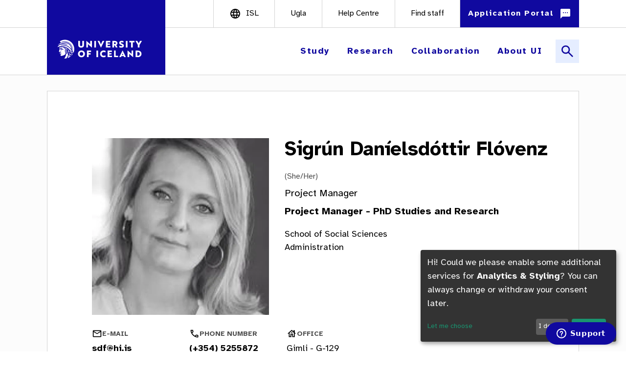

--- FILE ---
content_type: text/html; charset=UTF-8
request_url: https://english.hi.is/staff/sdf
body_size: 25493
content:
<!DOCTYPE html>
<html lang="en" dir="ltr" prefix="og: https://ogp.me/ns#">
  <head>
    <meta charset="utf-8" />
<style>/* @see https://github.com/aFarkas/lazysizes#broken-image-symbol */.js img.lazyload:not([src]) { visibility: hidden; }/* @see https://github.com/aFarkas/lazysizes#automatically-setting-the-sizes-attribute */.js img.lazyloaded[data-sizes=auto] { display: block; width: 100%; }/* Transition effect. */.js .lazyload, .js .lazyloading { opacity: 0; }.js .lazyloaded { opacity: 1; -webkit-transition: opacity 2000ms; transition: opacity 2000ms; }</style>
<script>var _paq = _paq || [];(function(){var u=(("https:" == document.location.protocol) ? "https://vefgreinir.hi.is/" : "http://vefgreinir.hi.is/");_paq.push(["setSiteId", "84"]);_paq.push(["setTrackerUrl", u+"matomo.php"]);_paq.push(["setDoNotTrack", 1]);if (!window.matomo_search_results_active) {_paq.push(["trackPageView"]);}_paq.push(["setIgnoreClasses", ["no-tracking","colorbox"]]);_paq.push(["enableLinkTracking"]);var d=document,g=d.createElement("script"),s=d.getElementsByTagName("script")[0];g.type="text/javascript";g.defer=true;g.async=true;g.src=u+"matomo.js";s.parentNode.insertBefore(g,s);})();</script>
<link rel="canonical" href="https://english.hi.is/staff/sdf" />
<meta property="og:site_name" content="University of Iceland" />
<meta property="og:url" content="https://english.hi.is/staff/sdf" />
<meta property="og:title" content="Sigrún Daníelsdóttir Flóvenz" />
<meta name="twitter:card" content="summary_large_image" />
<meta name="twitter:title" content="Sigrún Daníelsdóttir Flóvenz | University of Iceland" />
<meta name="Generator" content="Drupal 10 (https://www.drupal.org); 1xDXP (https://1xinternet.de)" />
<meta name="MobileOptimized" content="width" />
<meta name="HandheldFriendly" content="true" />
<meta name="viewport" content="width=device-width, initial-scale=1.0" />
<style>.js img.lazyload[data-sizes=auto] { display: block; width: 100%; }</style>
<script type="application/ld+json">{
    "@context": "https://schema.org",
    "@graph": [
        {
            "@type": "Organization",
            "@id": "https://english.hi.is/",
            "name": "University of Iceland",
            "url": "https://english.hi.is/"
        },
        {
            "@type": "WebPage",
            "@id": "https://english.hi.is/staff/sdf",
            "breadcrumb": {
                "@type": "BreadcrumbList",
                "itemListElement": [
                    {
                        "@type": "ListItem",
                        "position": 1,
                        "name": "Home",
                        "item": "https://english.hi.is/"
                    },
                    {
                        "@type": "ListItem",
                        "position": 2,
                        "name": "Sigrún Daníelsdóttir Flóvenz",
                        "item": "https://english.hi.is/staff/sdf"
                    }
                ]
            },
            "isAccessibleForFree": "True"
        },
        {
            "@type": "WebSite",
            "name": "University of Iceland",
            "url": "https://english.hi.is/",
            "potentialAction": {
                "@type": "SearchAction",
                "query": "https://english.hi.is/?searchbox=\u0022{search_term_string}\u0022",
                "query-input": "required name=search_term_string",
                "target": {
                    "@type": "EntryPoint",
                    "urlTemplate": "https://english.hi.is/?searchbox={search_term_string}"
                }
            }
        }
    ]
}</script>
<meta name="theme-color" content="#232222" />
<style>body { visibility: hidden; } .body-loaded { visibility: visible; }</style>
<link rel="preconnect" href="https://www.youtube.com" />
<link rel="preconnect" href="https://googleapis.com" />
<link rel="dns-prefetch" href="https://googleapis.com" />
<link href="https://english.hi.is/themes/custom/volcano/favicon/favicon.ico" rel="icon" sizes="any" />
<link href="https://english.hi.is/themes/custom/volcano/favicon/icon.svg" rel="icon" type="image/svg+xml" />
<link href="https://english.hi.is/themes/custom/volcano/favicon/apple-touch-icon.png" rel="apple-touch-icon" />

    <title>Sigrún Daníelsdóttir Flóvenz | University of Iceland</title>
    
    <link rel="stylesheet" media="all" href="/sites/default/files/css/css_7_wyag22k6SKMC_TMvrRVb8_azeoWNAq3iJ-6BLlZmM.css?delta=0&amp;language=en&amp;theme=volcano&amp;include=[base64]" />
<link rel="stylesheet" media="all" href="/themes/custom/volcano/dist/quartz.css?t8wr2w" />
<link rel="stylesheet" media="all" href="/sites/default/files/css/css_gMWQkyL-_vWTTtmwYaS2MqdvKYceONj8AI5wFsyf8Fs.css?delta=2&amp;language=en&amp;theme=volcano&amp;include=[base64]" />

  </head>
  <body>
    
        <a href="#main-content" class="visually-hidden focusable bg-theme-brand text-center font-bold text-white text-xl py-3 focus:block border-4 border-theme-pink">
      Skip to main content
    </a>

      <div class="dialog-off-canvas-main-canvas" data-off-canvas-main-canvas>
    
  
<div class="page-wrapper relative bg-gray-50">
    <div class="top-header border-b-1 bg-white">
    <div class="2xl:px-[calc(100vw*0.05+96px)] 2xs:px-0 flex flex-col justify-between zoomable">
      <qz-section>
        <div class="2xs:hidden xl:flex justify-end md:h-14 bg-white font-medium">
                      <div class="md:w-[242px] bg-theme-brand -mb-[2px]">
              <a href="/" rel="home" aria-label="Home">
                <span class="object-cover md:h-24 md:w-242"></span>
              </a>
            </div>
                    <div class="grow"></div>
                  
          
                    

      <qz-link block class="border-r-1 grid place-items-center border-l-1 uppercase text-base utilities_links" href="https://hi.is" label="isl"
       iconBefore="language"        iconSize="24"  target="_blank" >
    </qz-link>
            
          

      <qz-link block class="border-r-1 grid place-items-center text-base utilities_links" href="https://ugla.hi.is" label="Ugla"
             iconSize="24"  target="_blank" >
    </qz-link>
            
          

      <qz-link block class="border-r-1 grid place-items-center text-base utilities_links" href="https://thjonusta.hi.is/hc/en-gb" label="Help Centre"
             iconSize="24"  target="_blank" >
    </qz-link>
            
          

      <qz-link block class="border-r-1 grid place-items-center text-base utilities_links" href="/staff_search" label="Find staff"
             iconSize="24" >
    </qz-link>
            
                    

      <div class="bg-theme-brand hover:bg-primary-600 h-14 flex items-center">
      <qz-button variant="application_portal" color="blue" label="Application Portal" iconafter="sms_filled" href="https://ugla.hi.is/namsumsoknir/index.php?lang=en" external></qz-button>
    </div>
          </div>
      </qz-section>
    </div>
  </div>
  <div class="bottom-header border-b-1 bg-white xl:sticky xl:top-0 xl:z-50">
    <div class="2xl:px-[calc(100vw*0.05+96px)] 2xs:px-0 flex flex-col justify-between zoomable">
            <header class="w-full items-center justify-between  h-2xl xl:sticky xl:top-0 xl:z-30">
		<div class="2xs:px-4 md:px-0 md:h-20 lg:h-24 w-full flex bg-white">
		          <div class="md:w-[64px] lg:w-[96px]"></div>
                      <div class="md:w-[164px] lg:w-[242px] md:h-20 lg:h-24 bg-theme-brand">
                              <a href="/" rel="home" aria-label="Home">
                  <span class="object-cover"><svg width="217" height="86" viewBox="0 0 868 344" fill="none" xmlns="http://www.w3.org/2000/svg" aria-hidden="true" focusable="false">
<g clip-path="url(#clip0)">
<path d="M868 0H0V343.766H868V0Z" fill="#10099F"/>
<path d="M256.179 107.388H269.876V139.836C269.876 146.199 273.248 149.841 279.621 149.841C285.995 149.841 289.287 146.169 289.287 139.836V107.388H303.074V141.337C303.074 153.993 294.459 162.348 279.621 162.348C264.783 162.348 256.169 153.953 256.169 141.337L256.179 107.388Z" fill="white"/>
<path d="M322.565 106.638L349.99 130.921C351.49 132.112 352.911 133.462 354.412 134.593V107.388H367.929V162.048H367.409L339.754 137.695L335.412 134.103V161.297H321.994V106.638H322.565Z" fill="white"/>
<path d="M387.31 161.337V107.388H401.017V161.337H387.31Z" fill="white"/>
<path d="M428.962 107.388L435.856 122.296C438.097 127.299 440.348 132.192 441.619 136.084C442.449 134.293 445.821 125.968 447.472 122.296L454.366 107.388H469.374L441.969 162.048H441.379L413.954 107.388H428.962Z" fill="white"/>
<path d="M482.391 107.388H517.76V118.924H496.109V128.52H514.619V139.456H496.109V149.801H518.891V161.337H482.391V107.388Z" fill="white"/>
<path d="M535.3 161.337V107.388H554.93C567.817 107.388 576.732 113.612 576.732 125.748C576.732 133.542 572.73 138.755 566.847 141.337L577.713 161.347H563.395L554.7 143.588H548.697V161.347L535.3 161.337ZM548.707 132.642H555.601C559.723 132.642 562.875 130.641 562.875 125.748C562.875 121.026 559.653 118.924 555.531 118.924H548.707V132.642Z" fill="white"/>
<path d="M611.431 106.337C616.343 106.294 621.221 107.159 625.819 108.889V121.546C621.767 119.282 617.193 118.119 612.552 118.174C607.609 118.174 604.457 119.905 604.457 122.596C604.457 125.288 607.609 126.869 613.902 129.42C622.967 133.012 629.191 136.834 629.191 146.429C629.191 156.435 621.697 162.438 608.279 162.438C602.698 162.494 597.156 161.503 591.94 159.516V146.279C595.896 148.393 600.226 149.715 604.687 150.171C606.107 150.307 607.536 150.333 608.96 150.251C613.372 149.951 615.853 148.75 615.853 146.499C615.853 143.658 612.482 142.227 605.848 139.756C596.783 136.314 590.94 132.562 590.94 122.676C590.94 112.791 599.134 106.337 611.431 106.337Z" fill="white"/>
<path d="M645.219 161.337V107.388H658.937V161.337H645.219Z" fill="white"/>
<path d="M673.845 107.388H716.408V118.924H702.02V161.337H688.233V118.924H673.845V107.388Z" fill="white"/>
<path d="M723.672 107.388H739.26L750.196 127.619L761.202 107.388H776.79L757.14 140.736V161.337H743.433V140.736L723.672 107.388Z" fill="white"/>
<path d="M253.557 213.356C253.557 197.917 265.474 185.341 282.103 185.341C298.732 185.341 310.658 197.847 310.658 213.356C310.658 228.864 298.822 241.371 282.103 241.371C265.384 241.371 253.557 229.014 253.557 213.356ZM282.103 228.864C290.877 228.864 296.791 221.75 296.791 213.356C296.791 204.961 290.877 197.837 282.103 197.837C273.328 197.837 267.345 205.031 267.345 213.356C267.345 221.68 273.338 228.864 282.103 228.864Z" fill="white"/>
<path d="M327.067 186.381H360.635V197.917H340.775V208.263H357.484V219.499H340.775V240.33H327.067V186.381Z" fill="white"/>
<path d="M404.619 240.33V186.381H418.327V240.33H404.619Z" fill="white"/>
<path d="M434.665 213.356C434.665 197.767 446.582 185.341 463.361 185.341C468.75 185.243 474.081 186.477 478.879 188.932V201.449C474.47 199.104 469.556 197.868 464.562 197.847C454.376 197.847 448.453 205.041 448.453 213.366C448.453 221.69 454.226 228.874 463.961 228.874C469.27 228.908 474.511 227.677 479.249 225.282V237.939C475.958 239.67 469.804 241.391 462.761 241.391C446.582 241.381 434.665 229.084 434.665 213.356Z" fill="white"/>
<path d="M495.808 186.381H531.177V197.917H509.526V207.512H528.016V218.448H509.506V228.794H532.278V240.33H495.788L495.808 186.381Z" fill="white"/>
<path d="M548.707 240.33V186.381H562.424V228.794H581.905V240.33H548.707Z" fill="white"/>
<path d="M591.5 240.33L618.325 185.63H618.995L645.83 240.33H631.512L627.69 232.085H609.56L605.808 240.33H591.5ZM623.798 222.87C621.917 218.598 619.745 213.275 618.695 209.983C617.944 211.774 615.023 219.419 613.532 222.87H623.798Z" fill="white"/>
<path d="M660.087 185.63L687.512 209.903C689.013 211.104 690.434 212.455 691.935 213.575V186.381H705.422V241.09H704.902L677.247 216.737L672.904 213.135V240.34H659.487V185.63H660.087Z" fill="white"/>
<path d="M724.802 240.33V186.381H742.862C761.742 186.381 773.429 197.767 773.429 213.395C773.429 229.024 761.742 240.41 742.932 240.41L724.802 240.33ZM742.812 228.794C753.758 228.794 759.601 221.79 759.601 213.355C759.601 204.921 753.758 197.917 742.742 197.917H738.54V228.794H742.812Z" fill="white"/>
<path d="M145.809 177.576C152.273 187.782 160.527 190.983 169.322 188.942C169.356 188.942 169.389 188.929 169.414 188.904C169.438 188.88 169.452 188.847 169.452 188.812C169.452 188.778 169.438 188.745 169.414 188.72C169.389 188.696 169.356 188.682 169.322 188.682C161.107 188.172 151.202 179.127 145.119 170.452C141.117 164.759 131.531 157.615 126.759 157.966C126.599 158.046 123.757 158.476 123.757 158.476C118.144 159.163 112.493 159.497 106.838 159.476C105.085 159.531 103.422 160.265 102.201 161.524C100.98 162.782 100.296 164.466 100.294 166.22C100.875 169.522 104.296 168.841 105.927 168.221C108.449 167.221 110.03 165.66 113.351 165.98C120.655 166.69 127.509 173.984 135.283 175.985C136.184 176.466 136.234 176.636 136.224 176.986C136.224 178.096 135.673 178.076 135.223 177.986C131.081 176.766 125.768 179.187 122.146 177.796C119.355 176.726 119.205 176.155 117.063 174.274C114.642 172.153 111.751 168.701 107.158 172.133C106.635 172.59 106.021 172.931 105.357 173.134C104.098 173.429 102.775 173.254 101.635 172.644C101.635 172.644 101.565 172.644 101.635 172.694C102.323 173.309 102.84 174.091 103.136 174.965C103.441 175.915 103.465 176.933 103.206 177.896L102.656 179.317C102.546 179.617 102.426 179.907 102.346 180.118L102.155 180.598C100.565 184.81 97.473 194.325 98.1533 196.156C99.2439 198.898 104.577 196.927 107.718 196.997C109.419 197.047 111.13 198.057 111.781 197.997C112.961 197.887 113.131 196.637 112.641 195.796C112.137 195.113 111.44 194.598 110.64 194.315C109.86 194.035 108.729 194.465 108.389 193.775C108.919 192.374 111.811 193.295 112.871 193.915C113.552 194.305 118.124 197.817 114.312 202.15C113.241 202.916 111.982 203.379 110.67 203.49C109.989 201.169 107.338 201.899 105.967 202.68C104.967 203.27 105.017 205.271 104.837 206.482C104.759 207.092 104.618 207.692 104.416 208.273C104.272 208.725 104.224 209.202 104.277 209.674C106.278 209.433 107.278 208.333 108.499 208.003C109.719 207.672 110.68 208.823 111.72 209.253C114.198 210.319 116.88 210.825 119.575 210.734C119.105 213.055 116.573 213.386 115.513 213.416C114.152 213.416 112.811 212.555 111.26 212.565C109.709 212.575 108.259 213.426 106.688 213.306C106.675 213.305 106.662 213.308 106.651 213.315C106.639 213.321 106.63 213.331 106.624 213.342C106.617 213.353 106.615 213.366 106.615 213.379C106.616 213.392 106.62 213.405 106.628 213.416C106.926 213.75 107.138 214.152 107.248 214.586C107.398 215.417 106.548 216.337 106.358 217.148C106.363 217.161 106.372 217.172 106.383 217.18C106.395 217.187 106.409 217.192 106.423 217.192C106.437 217.192 106.45 217.187 106.462 217.18C106.474 217.172 106.482 217.161 106.488 217.148C107.288 215.987 109.279 215.677 111.3 215.697C112.941 215.697 114.352 216.187 115.603 215.697C116.203 215.467 116.193 214.756 116.873 214.856C117.334 214.926 117.364 215.947 117.284 216.177C116.653 218.178 114.482 219.179 112.761 220.089C112.028 220.682 111.472 221.464 111.15 222.35C110.826 223.319 110.784 224.36 111.03 225.352C111.52 227.533 113.261 232.356 123.737 229.174C125.448 228.654 141.036 225.582 148.7 217.958C148.75 217.898 157.115 208.903 148.7 197.367C147.16 195.256 146.82 194.195 146.86 192.224C147.45 185.01 146.86 180.288 145.169 176.726C145.439 176.961 145.657 177.251 145.809 177.576ZM107.238 174.695C107.113 174.416 107.009 174.128 106.928 173.834C107.53 173.495 108.194 173.277 108.881 173.195C109.568 173.112 110.264 173.167 110.93 173.354C113.611 173.994 115.252 177.156 117.233 177.996C116.196 178.878 114.936 179.456 113.592 179.667C113.884 179.156 113.975 178.553 113.847 177.978C113.719 177.403 113.382 176.896 112.901 176.556C112.611 177.926 111.621 178.277 110.9 178.727C110.807 179.003 110.807 179.301 110.9 179.577C110.1 178.967 110.16 178.907 109.83 177.916C110.026 177.828 110.196 177.689 110.321 177.513C110.446 177.337 110.521 177.131 110.54 176.916C110.79 174.865 108.789 174.154 107.208 174.695H107.238ZM120.055 180.598C119.851 181.202 119.568 181.777 119.215 182.309C117.924 183.91 115.403 185.08 113.372 184.31C112.141 183.82 109.229 182.889 110.37 180.988C113.472 182.539 116.223 180.048 118.294 178.797C118.894 179.097 119.405 179.367 119.775 179.537C120.145 179.707 120.225 179.988 120.025 180.598H120.055Z" fill="white"/>
<path d="M192.614 207.312C207.262 211.425 199.618 219.609 205.121 224.402C206.332 222.981 207.492 221.51 208.603 220.009C206.102 214.666 207.422 208.563 192.664 207.002C192.623 206.996 192.581 207.006 192.547 207.03C192.514 207.054 192.491 207.091 192.484 207.132C192.478 207.173 192.488 207.216 192.512 207.249C192.536 207.283 192.573 207.306 192.614 207.312Z" fill="white"/>
<path d="M195.776 233.606C195.206 233.186 194.625 232.756 194.055 232.306C193.485 231.855 190.933 229.654 190.413 229.234C190.413 231.545 190.603 234.697 190.413 237.649C192.284 236.378 194.065 235.027 195.776 233.606Z" fill="white"/>
<path d="M185.06 241.091C186.001 235.798 186.421 229.024 185.06 225.232C182.958 223.829 180.784 222.536 178.547 221.36C177.815 228.604 175.702 235.642 172.323 242.091C171.473 243.762 170.242 245.893 168.942 247.995C174.561 246.316 179.969 244 185.06 241.091Z" fill="white"/>
<path d="M171.643 227.763C173.424 222.68 169.842 219.759 171.523 210.074L171.683 208.783C168.201 207.782 160.767 207.622 159.026 210.434C155.664 215.867 154.234 240.04 140.896 251.046C142.857 251.199 144.832 251.276 146.819 251.276C150.594 251.279 154.363 251.001 158.096 250.445C163.248 246.033 167.571 239.329 171.643 227.763Z" fill="white"/>
<path d="M87.5574 157.805C86.1767 157.165 87.4874 155.294 90.359 151.362C111.31 122.646 167.2 138.485 170.762 137.934C173.424 137.514 135.093 117.734 106.868 132.622C101.955 135.213 90.329 140.016 89.5986 137.924C89.5986 137.924 103.236 131.091 109.209 125.688C110.45 124.634 111.761 123.665 113.131 122.786C123.885 116.342 136.338 113.307 148.851 114.082C182.709 116.083 208.643 144.738 206.662 177.926C206.53 180.126 206.276 182.318 205.902 184.49C204.766 183.105 203.727 181.644 202.79 180.117C202.79 180.117 207.202 126.548 150.562 117.984C140.246 116.423 129.33 118.084 121.806 122.466C124.149 122.405 126.487 122.218 128.81 121.906C154.984 117.443 199.358 133.052 197.727 173.674C197.667 174.995 180.458 147.5 153.233 142.387C122.706 136.654 108.469 145.298 108.469 145.298C122.433 143.856 136.533 144.439 150.331 147.029C175.155 151.972 194.105 171.403 203.98 190.363C203.27 191.734 195.156 191.043 193.145 188.572C186.771 180.748 169.852 160.357 147.82 155.114C102.866 144.438 89.3084 158.626 87.5574 157.805Z" fill="white"/>
<path d="M171.163 178.056C163.749 178.196 158.826 164.289 145.899 159.576C145.873 159.561 145.853 159.538 145.842 159.511C145.83 159.484 145.827 159.453 145.834 159.424C145.84 159.395 145.856 159.369 145.879 159.35C145.901 159.33 145.929 159.319 145.959 159.316C161.367 160.807 165.109 173.324 171.233 177.816C171.256 177.831 171.275 177.854 171.285 177.88C171.295 177.907 171.296 177.936 171.288 177.963C171.28 177.99 171.264 178.014 171.241 178.031C171.218 178.047 171.191 178.057 171.163 178.056ZM171.323 184.31C164.189 181.378 149.731 160.397 136.854 158.776C136.824 158.776 136.794 158.787 136.77 158.805C136.746 158.824 136.729 158.85 136.721 158.88C136.713 158.909 136.715 158.94 136.726 158.968C136.738 158.997 136.758 159.02 136.784 159.036C147.1 163.528 161.477 184.2 171.273 184.56C171.294 184.553 171.314 184.541 171.33 184.524C171.346 184.507 171.356 184.487 171.362 184.464C171.367 184.442 171.366 184.419 171.359 184.397C171.352 184.375 171.34 184.355 171.323 184.34V184.31ZM172.823 203.07C165.56 190.063 157.695 202.88 149.041 185.49C149.03 185.459 149.007 185.433 148.978 185.417C148.949 185.402 148.914 185.398 148.882 185.407C148.85 185.416 148.823 185.437 148.806 185.465C148.789 185.494 148.783 185.528 148.79 185.56C151.052 208.143 165.99 198.878 172.633 203.24C172.657 203.258 172.687 203.267 172.717 203.266C172.747 203.265 172.776 203.253 172.798 203.233C172.82 203.213 172.835 203.186 172.84 203.156C172.844 203.126 172.839 203.096 172.823 203.07Z" fill="white"/>
<path d="M199.838 229.184C191.504 217.938 176.485 219.719 178.096 207.622C178.104 207.595 178.12 207.571 178.143 207.554C178.166 207.537 178.193 207.528 178.221 207.528C178.25 207.528 178.277 207.537 178.3 207.554C178.322 207.571 178.339 207.595 178.346 207.622C181.708 215.356 195.886 207.912 200.068 229.114C200.066 229.14 200.056 229.164 200.039 229.184C200.023 229.204 200.001 229.218 199.977 229.226C199.952 229.233 199.926 229.233 199.901 229.226C199.876 229.219 199.854 229.204 199.838 229.184Z" fill="white"/>
<path d="M189.583 209.263C159.266 195.766 183.719 185.731 173.574 175.015C173.574 175.015 173.574 174.935 173.624 174.965C188.872 187.812 170.212 197.057 189.633 209.033C189.652 209.048 189.667 209.068 189.676 209.092C189.684 209.115 189.686 209.14 189.681 209.164C189.676 209.188 189.664 209.21 189.646 209.228C189.629 209.246 189.607 209.258 189.583 209.263Z" fill="white"/>
<path d="M210.844 211.325C207.182 197.267 181.828 206.202 184.96 187.101C184.96 187.067 184.974 187.034 184.998 187.009C185.023 186.985 185.056 186.971 185.09 186.971C185.125 186.971 185.158 186.985 185.182 187.009C185.206 187.034 185.22 187.067 185.22 187.101C190.133 204.111 213.345 185.781 211.104 211.315C211.106 211.349 211.093 211.383 211.07 211.408C211.046 211.433 211.014 211.448 210.979 211.45C210.945 211.451 210.911 211.438 210.886 211.415C210.86 211.392 210.845 211.359 210.844 211.325Z" fill="white"/>
<path d="M208.443 188.152C209.186 184.86 209.664 181.515 209.874 178.147C211.945 143.228 184.66 113.111 149.041 110.97C136.206 110.175 123.424 113.193 112.301 119.645L111.871 119.725L105.867 109.82C119.418 101.198 135.352 97.0927 151.382 98.0932C163.8 98.8297 175.851 102.578 186.496 109.014C197.141 115.449 206.06 124.38 212.482 135.033C218.904 145.686 222.637 157.743 223.357 170.161C224.077 182.58 221.764 194.987 216.617 206.312C214.927 199.844 212.164 193.706 208.443 188.152Z" fill="white"/>
</g>
<defs>
<clipPath id="clip0">
<rect width="867.53" height="343.58" fill="white" transform="scale(1.00054)"/>
</clipPath>
</defs>
</svg>
</span>
                </a>
                            </div>
                    <div class="grow"></div>
          <div class="flex justify-center place-items-center">
                          

<nav role="navigation" aria-label="block-volcano-main-navigation-menu" class="menu-block-volcano-main-navigation-menu">
            
  <h2 class="visually-hidden" id="block-volcano-main-navigation-menu">Main navigation</h2>
  

        

<qz-overlay class="hidden xl:block" backdrop-color="#10099F">
    <qz-button overlay-menu color="blue" href=""  icononlyname="" label="Study" tertiary="" slot="opener"></qz-button>
    <qz-button overlay-menu color="blue" href=""  icononlyname="" label="Research" tertiary="" slot="opener"></qz-button>
    <qz-button overlay-menu color="blue" href=""  icononlyname="" label="Collaboration" tertiary="" slot="opener"></qz-button>
    <qz-button overlay-menu color="blue" href=""  icononlyname="" label="About UI" tertiary="" slot="opener"></qz-button>
    <qz-button overlay-menu color="blue" href="" iconOnly iconOnlyName="close" label="" name="menu-open" slot="closer"></qz-button>
    <div class="2xl:px-[calc(100vw*0.05+96px)] flex flex-col bg-theme-brand overflow-hidden">
        <qz-section>
        <div class="2xs:hidden lg:flex justify-end lg:h-14 bg-theme-brand text-white font-medium">
                        
          
                    

      <qz-link block class="border-r-1 grid place-items-center border-primary-400 border-l-1 uppercase text-base px-8" href="https://hi.is" label="isl"
       iconBefore="language"        iconSize="24"  target="_blank" >
    </qz-link>
            
          

      <qz-link block class="border-r-1 grid place-items-center border-primary-400 text-base px-8" href="https://ugla.hi.is" label="Ugla"
             iconSize="24"  target="_blank" >
    </qz-link>
            
          

      <qz-link block class="border-r-1 grid place-items-center border-primary-400 text-base px-8" href="https://thjonusta.hi.is/hc/en-gb" label="Help Centre"
             iconSize="24"  target="_blank" >
    </qz-link>
            
          

      <qz-link block class="border-r-1 grid place-items-center border-primary-400 text-base px-8" href="/staff_search" label="Find staff"
             iconSize="24" >
    </qz-link>
            
                    

      <qz-link block class="bg-theme-brand text-white text-lg font-bold place-items-center grid border-r-1 border-primary-400 text-base px-8" href="https://ugla.hi.is/namsumsoknir/index.php?lang=en" label="Application Portal"
             iconAfter="sms_filled"  iconSize="24"  target="_blank" >
    </qz-link>
              </div>
        </qz-section>
    </div>
    <div class="w-full border-b-1 border-primary-400"></div>
    <div class="2xl:px-[calc(100vw*0.05+96px)] flex flex-col bg-theme-brand overflow-hidden">
        <div class="flex flex-col justify-between  bg-theme-brand">
                        <header class="w-full items-center justify-between  h-2xl xl:sticky xl:top-0 xl:z-30">
		<div class="2xs:px-4 md:px-0 md:h-20 lg:h-24 w-full flex bg-white">
		                    <div class="xl:w-[96px] bg-theme-brand"></div>
                    <div class="xl:w-[242px] bg-theme-brand">
                        <a href="/" rel="home" aria-label="Home">
                                                            <span class="object-cover lg:h-24 lg:w-242"><svg width="217" height="86" viewBox="0 0 868 344" fill="none" xmlns="http://www.w3.org/2000/svg" aria-hidden="true" focusable="false">
<g clip-path="url(#clip0)">
<path d="M868 0H0V343.766H868V0Z" fill="#10099F"/>
<path d="M256.179 107.388H269.876V139.836C269.876 146.199 273.248 149.841 279.621 149.841C285.995 149.841 289.287 146.169 289.287 139.836V107.388H303.074V141.337C303.074 153.993 294.459 162.348 279.621 162.348C264.783 162.348 256.169 153.953 256.169 141.337L256.179 107.388Z" fill="white"/>
<path d="M322.565 106.638L349.99 130.921C351.49 132.112 352.911 133.462 354.412 134.593V107.388H367.929V162.048H367.409L339.754 137.695L335.412 134.103V161.297H321.994V106.638H322.565Z" fill="white"/>
<path d="M387.31 161.337V107.388H401.017V161.337H387.31Z" fill="white"/>
<path d="M428.962 107.388L435.856 122.296C438.097 127.299 440.348 132.192 441.619 136.084C442.449 134.293 445.821 125.968 447.472 122.296L454.366 107.388H469.374L441.969 162.048H441.379L413.954 107.388H428.962Z" fill="white"/>
<path d="M482.391 107.388H517.76V118.924H496.109V128.52H514.619V139.456H496.109V149.801H518.891V161.337H482.391V107.388Z" fill="white"/>
<path d="M535.3 161.337V107.388H554.93C567.817 107.388 576.732 113.612 576.732 125.748C576.732 133.542 572.73 138.755 566.847 141.337L577.713 161.347H563.395L554.7 143.588H548.697V161.347L535.3 161.337ZM548.707 132.642H555.601C559.723 132.642 562.875 130.641 562.875 125.748C562.875 121.026 559.653 118.924 555.531 118.924H548.707V132.642Z" fill="white"/>
<path d="M611.431 106.337C616.343 106.294 621.221 107.159 625.819 108.889V121.546C621.767 119.282 617.193 118.119 612.552 118.174C607.609 118.174 604.457 119.905 604.457 122.596C604.457 125.288 607.609 126.869 613.902 129.42C622.967 133.012 629.191 136.834 629.191 146.429C629.191 156.435 621.697 162.438 608.279 162.438C602.698 162.494 597.156 161.503 591.94 159.516V146.279C595.896 148.393 600.226 149.715 604.687 150.171C606.107 150.307 607.536 150.333 608.96 150.251C613.372 149.951 615.853 148.75 615.853 146.499C615.853 143.658 612.482 142.227 605.848 139.756C596.783 136.314 590.94 132.562 590.94 122.676C590.94 112.791 599.134 106.337 611.431 106.337Z" fill="white"/>
<path d="M645.219 161.337V107.388H658.937V161.337H645.219Z" fill="white"/>
<path d="M673.845 107.388H716.408V118.924H702.02V161.337H688.233V118.924H673.845V107.388Z" fill="white"/>
<path d="M723.672 107.388H739.26L750.196 127.619L761.202 107.388H776.79L757.14 140.736V161.337H743.433V140.736L723.672 107.388Z" fill="white"/>
<path d="M253.557 213.356C253.557 197.917 265.474 185.341 282.103 185.341C298.732 185.341 310.658 197.847 310.658 213.356C310.658 228.864 298.822 241.371 282.103 241.371C265.384 241.371 253.557 229.014 253.557 213.356ZM282.103 228.864C290.877 228.864 296.791 221.75 296.791 213.356C296.791 204.961 290.877 197.837 282.103 197.837C273.328 197.837 267.345 205.031 267.345 213.356C267.345 221.68 273.338 228.864 282.103 228.864Z" fill="white"/>
<path d="M327.067 186.381H360.635V197.917H340.775V208.263H357.484V219.499H340.775V240.33H327.067V186.381Z" fill="white"/>
<path d="M404.619 240.33V186.381H418.327V240.33H404.619Z" fill="white"/>
<path d="M434.665 213.356C434.665 197.767 446.582 185.341 463.361 185.341C468.75 185.243 474.081 186.477 478.879 188.932V201.449C474.47 199.104 469.556 197.868 464.562 197.847C454.376 197.847 448.453 205.041 448.453 213.366C448.453 221.69 454.226 228.874 463.961 228.874C469.27 228.908 474.511 227.677 479.249 225.282V237.939C475.958 239.67 469.804 241.391 462.761 241.391C446.582 241.381 434.665 229.084 434.665 213.356Z" fill="white"/>
<path d="M495.808 186.381H531.177V197.917H509.526V207.512H528.016V218.448H509.506V228.794H532.278V240.33H495.788L495.808 186.381Z" fill="white"/>
<path d="M548.707 240.33V186.381H562.424V228.794H581.905V240.33H548.707Z" fill="white"/>
<path d="M591.5 240.33L618.325 185.63H618.995L645.83 240.33H631.512L627.69 232.085H609.56L605.808 240.33H591.5ZM623.798 222.87C621.917 218.598 619.745 213.275 618.695 209.983C617.944 211.774 615.023 219.419 613.532 222.87H623.798Z" fill="white"/>
<path d="M660.087 185.63L687.512 209.903C689.013 211.104 690.434 212.455 691.935 213.575V186.381H705.422V241.09H704.902L677.247 216.737L672.904 213.135V240.34H659.487V185.63H660.087Z" fill="white"/>
<path d="M724.802 240.33V186.381H742.862C761.742 186.381 773.429 197.767 773.429 213.395C773.429 229.024 761.742 240.41 742.932 240.41L724.802 240.33ZM742.812 228.794C753.758 228.794 759.601 221.79 759.601 213.355C759.601 204.921 753.758 197.917 742.742 197.917H738.54V228.794H742.812Z" fill="white"/>
<path d="M145.809 177.576C152.273 187.782 160.527 190.983 169.322 188.942C169.356 188.942 169.389 188.929 169.414 188.904C169.438 188.88 169.452 188.847 169.452 188.812C169.452 188.778 169.438 188.745 169.414 188.72C169.389 188.696 169.356 188.682 169.322 188.682C161.107 188.172 151.202 179.127 145.119 170.452C141.117 164.759 131.531 157.615 126.759 157.966C126.599 158.046 123.757 158.476 123.757 158.476C118.144 159.163 112.493 159.497 106.838 159.476C105.085 159.531 103.422 160.265 102.201 161.524C100.98 162.782 100.296 164.466 100.294 166.22C100.875 169.522 104.296 168.841 105.927 168.221C108.449 167.221 110.03 165.66 113.351 165.98C120.655 166.69 127.509 173.984 135.283 175.985C136.184 176.466 136.234 176.636 136.224 176.986C136.224 178.096 135.673 178.076 135.223 177.986C131.081 176.766 125.768 179.187 122.146 177.796C119.355 176.726 119.205 176.155 117.063 174.274C114.642 172.153 111.751 168.701 107.158 172.133C106.635 172.59 106.021 172.931 105.357 173.134C104.098 173.429 102.775 173.254 101.635 172.644C101.635 172.644 101.565 172.644 101.635 172.694C102.323 173.309 102.84 174.091 103.136 174.965C103.441 175.915 103.465 176.933 103.206 177.896L102.656 179.317C102.546 179.617 102.426 179.907 102.346 180.118L102.155 180.598C100.565 184.81 97.473 194.325 98.1533 196.156C99.2439 198.898 104.577 196.927 107.718 196.997C109.419 197.047 111.13 198.057 111.781 197.997C112.961 197.887 113.131 196.637 112.641 195.796C112.137 195.113 111.44 194.598 110.64 194.315C109.86 194.035 108.729 194.465 108.389 193.775C108.919 192.374 111.811 193.295 112.871 193.915C113.552 194.305 118.124 197.817 114.312 202.15C113.241 202.916 111.982 203.379 110.67 203.49C109.989 201.169 107.338 201.899 105.967 202.68C104.967 203.27 105.017 205.271 104.837 206.482C104.759 207.092 104.618 207.692 104.416 208.273C104.272 208.725 104.224 209.202 104.277 209.674C106.278 209.433 107.278 208.333 108.499 208.003C109.719 207.672 110.68 208.823 111.72 209.253C114.198 210.319 116.88 210.825 119.575 210.734C119.105 213.055 116.573 213.386 115.513 213.416C114.152 213.416 112.811 212.555 111.26 212.565C109.709 212.575 108.259 213.426 106.688 213.306C106.675 213.305 106.662 213.308 106.651 213.315C106.639 213.321 106.63 213.331 106.624 213.342C106.617 213.353 106.615 213.366 106.615 213.379C106.616 213.392 106.62 213.405 106.628 213.416C106.926 213.75 107.138 214.152 107.248 214.586C107.398 215.417 106.548 216.337 106.358 217.148C106.363 217.161 106.372 217.172 106.383 217.18C106.395 217.187 106.409 217.192 106.423 217.192C106.437 217.192 106.45 217.187 106.462 217.18C106.474 217.172 106.482 217.161 106.488 217.148C107.288 215.987 109.279 215.677 111.3 215.697C112.941 215.697 114.352 216.187 115.603 215.697C116.203 215.467 116.193 214.756 116.873 214.856C117.334 214.926 117.364 215.947 117.284 216.177C116.653 218.178 114.482 219.179 112.761 220.089C112.028 220.682 111.472 221.464 111.15 222.35C110.826 223.319 110.784 224.36 111.03 225.352C111.52 227.533 113.261 232.356 123.737 229.174C125.448 228.654 141.036 225.582 148.7 217.958C148.75 217.898 157.115 208.903 148.7 197.367C147.16 195.256 146.82 194.195 146.86 192.224C147.45 185.01 146.86 180.288 145.169 176.726C145.439 176.961 145.657 177.251 145.809 177.576ZM107.238 174.695C107.113 174.416 107.009 174.128 106.928 173.834C107.53 173.495 108.194 173.277 108.881 173.195C109.568 173.112 110.264 173.167 110.93 173.354C113.611 173.994 115.252 177.156 117.233 177.996C116.196 178.878 114.936 179.456 113.592 179.667C113.884 179.156 113.975 178.553 113.847 177.978C113.719 177.403 113.382 176.896 112.901 176.556C112.611 177.926 111.621 178.277 110.9 178.727C110.807 179.003 110.807 179.301 110.9 179.577C110.1 178.967 110.16 178.907 109.83 177.916C110.026 177.828 110.196 177.689 110.321 177.513C110.446 177.337 110.521 177.131 110.54 176.916C110.79 174.865 108.789 174.154 107.208 174.695H107.238ZM120.055 180.598C119.851 181.202 119.568 181.777 119.215 182.309C117.924 183.91 115.403 185.08 113.372 184.31C112.141 183.82 109.229 182.889 110.37 180.988C113.472 182.539 116.223 180.048 118.294 178.797C118.894 179.097 119.405 179.367 119.775 179.537C120.145 179.707 120.225 179.988 120.025 180.598H120.055Z" fill="white"/>
<path d="M192.614 207.312C207.262 211.425 199.618 219.609 205.121 224.402C206.332 222.981 207.492 221.51 208.603 220.009C206.102 214.666 207.422 208.563 192.664 207.002C192.623 206.996 192.581 207.006 192.547 207.03C192.514 207.054 192.491 207.091 192.484 207.132C192.478 207.173 192.488 207.216 192.512 207.249C192.536 207.283 192.573 207.306 192.614 207.312Z" fill="white"/>
<path d="M195.776 233.606C195.206 233.186 194.625 232.756 194.055 232.306C193.485 231.855 190.933 229.654 190.413 229.234C190.413 231.545 190.603 234.697 190.413 237.649C192.284 236.378 194.065 235.027 195.776 233.606Z" fill="white"/>
<path d="M185.06 241.091C186.001 235.798 186.421 229.024 185.06 225.232C182.958 223.829 180.784 222.536 178.547 221.36C177.815 228.604 175.702 235.642 172.323 242.091C171.473 243.762 170.242 245.893 168.942 247.995C174.561 246.316 179.969 244 185.06 241.091Z" fill="white"/>
<path d="M171.643 227.763C173.424 222.68 169.842 219.759 171.523 210.074L171.683 208.783C168.201 207.782 160.767 207.622 159.026 210.434C155.664 215.867 154.234 240.04 140.896 251.046C142.857 251.199 144.832 251.276 146.819 251.276C150.594 251.279 154.363 251.001 158.096 250.445C163.248 246.033 167.571 239.329 171.643 227.763Z" fill="white"/>
<path d="M87.5574 157.805C86.1767 157.165 87.4874 155.294 90.359 151.362C111.31 122.646 167.2 138.485 170.762 137.934C173.424 137.514 135.093 117.734 106.868 132.622C101.955 135.213 90.329 140.016 89.5986 137.924C89.5986 137.924 103.236 131.091 109.209 125.688C110.45 124.634 111.761 123.665 113.131 122.786C123.885 116.342 136.338 113.307 148.851 114.082C182.709 116.083 208.643 144.738 206.662 177.926C206.53 180.126 206.276 182.318 205.902 184.49C204.766 183.105 203.727 181.644 202.79 180.117C202.79 180.117 207.202 126.548 150.562 117.984C140.246 116.423 129.33 118.084 121.806 122.466C124.149 122.405 126.487 122.218 128.81 121.906C154.984 117.443 199.358 133.052 197.727 173.674C197.667 174.995 180.458 147.5 153.233 142.387C122.706 136.654 108.469 145.298 108.469 145.298C122.433 143.856 136.533 144.439 150.331 147.029C175.155 151.972 194.105 171.403 203.98 190.363C203.27 191.734 195.156 191.043 193.145 188.572C186.771 180.748 169.852 160.357 147.82 155.114C102.866 144.438 89.3084 158.626 87.5574 157.805Z" fill="white"/>
<path d="M171.163 178.056C163.749 178.196 158.826 164.289 145.899 159.576C145.873 159.561 145.853 159.538 145.842 159.511C145.83 159.484 145.827 159.453 145.834 159.424C145.84 159.395 145.856 159.369 145.879 159.35C145.901 159.33 145.929 159.319 145.959 159.316C161.367 160.807 165.109 173.324 171.233 177.816C171.256 177.831 171.275 177.854 171.285 177.88C171.295 177.907 171.296 177.936 171.288 177.963C171.28 177.99 171.264 178.014 171.241 178.031C171.218 178.047 171.191 178.057 171.163 178.056ZM171.323 184.31C164.189 181.378 149.731 160.397 136.854 158.776C136.824 158.776 136.794 158.787 136.77 158.805C136.746 158.824 136.729 158.85 136.721 158.88C136.713 158.909 136.715 158.94 136.726 158.968C136.738 158.997 136.758 159.02 136.784 159.036C147.1 163.528 161.477 184.2 171.273 184.56C171.294 184.553 171.314 184.541 171.33 184.524C171.346 184.507 171.356 184.487 171.362 184.464C171.367 184.442 171.366 184.419 171.359 184.397C171.352 184.375 171.34 184.355 171.323 184.34V184.31ZM172.823 203.07C165.56 190.063 157.695 202.88 149.041 185.49C149.03 185.459 149.007 185.433 148.978 185.417C148.949 185.402 148.914 185.398 148.882 185.407C148.85 185.416 148.823 185.437 148.806 185.465C148.789 185.494 148.783 185.528 148.79 185.56C151.052 208.143 165.99 198.878 172.633 203.24C172.657 203.258 172.687 203.267 172.717 203.266C172.747 203.265 172.776 203.253 172.798 203.233C172.82 203.213 172.835 203.186 172.84 203.156C172.844 203.126 172.839 203.096 172.823 203.07Z" fill="white"/>
<path d="M199.838 229.184C191.504 217.938 176.485 219.719 178.096 207.622C178.104 207.595 178.12 207.571 178.143 207.554C178.166 207.537 178.193 207.528 178.221 207.528C178.25 207.528 178.277 207.537 178.3 207.554C178.322 207.571 178.339 207.595 178.346 207.622C181.708 215.356 195.886 207.912 200.068 229.114C200.066 229.14 200.056 229.164 200.039 229.184C200.023 229.204 200.001 229.218 199.977 229.226C199.952 229.233 199.926 229.233 199.901 229.226C199.876 229.219 199.854 229.204 199.838 229.184Z" fill="white"/>
<path d="M189.583 209.263C159.266 195.766 183.719 185.731 173.574 175.015C173.574 175.015 173.574 174.935 173.624 174.965C188.872 187.812 170.212 197.057 189.633 209.033C189.652 209.048 189.667 209.068 189.676 209.092C189.684 209.115 189.686 209.14 189.681 209.164C189.676 209.188 189.664 209.21 189.646 209.228C189.629 209.246 189.607 209.258 189.583 209.263Z" fill="white"/>
<path d="M210.844 211.325C207.182 197.267 181.828 206.202 184.96 187.101C184.96 187.067 184.974 187.034 184.998 187.009C185.023 186.985 185.056 186.971 185.09 186.971C185.125 186.971 185.158 186.985 185.182 187.009C185.206 187.034 185.22 187.067 185.22 187.101C190.133 204.111 213.345 185.781 211.104 211.315C211.106 211.349 211.093 211.383 211.07 211.408C211.046 211.433 211.014 211.448 210.979 211.45C210.945 211.451 210.911 211.438 210.886 211.415C210.86 211.392 210.845 211.359 210.844 211.325Z" fill="white"/>
<path d="M208.443 188.152C209.186 184.86 209.664 181.515 209.874 178.147C211.945 143.228 184.66 113.111 149.041 110.97C136.206 110.175 123.424 113.193 112.301 119.645L111.871 119.725L105.867 109.82C119.418 101.198 135.352 97.0927 151.382 98.0932C163.8 98.8297 175.851 102.578 186.496 109.014C197.141 115.449 206.06 124.38 212.482 135.033C218.904 145.686 222.637 157.743 223.357 170.161C224.077 182.58 221.764 194.987 216.617 206.312C214.927 199.844 212.164 193.706 208.443 188.152Z" fill="white"/>
</g>
<defs>
<clipPath id="clip0">
<rect width="867.53" height="343.58" fill="white" transform="scale(1.00054)"/>
</clipPath>
</defs>
</svg>
</span>
                                                    </a>
                    </div>
                    <div class="grow bg-theme-brand"></div>
                    <div class="flex justify-center place-items-center bg-theme-brand text-white">
                    </div>
                    <div class="lg:w-[96px] bg-theme-brand"></div>
                	</div>
</header>
        </div>
    </div>
    <div class="w-full border-b-1 border-primary-400"></div>
    <div class="pt-3xl bg-theme-brand text-white inline-flex overflow-hidden">
                <qz-mega-menu expand-a11y-label="View submenu">
                        
                        <ul  class="xl:px-[calc(100vw*0.05+96px)] 2xl:px-[calc(100vw*0.05+96px+96px+50px)] xl:z-50"  slot="menu" role="menu" class="list-none">
                                                                            <li role="menuitem" aria-label="Study" menu-level="0">
                                                        <div class="mega-menu-child nav-link" parent-level="Study">
                                <div submenu-label="Study">
                                        
                        <ul  slot="menu" role="menu" class="list-none">
                                    <div class="nav-link--overview">
                      <qz-button mega-menu-button mega-menu-parent-button menu-level="1" label="Study  - overview" iconafter="arrow_forward" href="/study"></qz-button>
                    </div>
                                                                            <li role="menuitem" class="nav-link" aria-label="All study programmes">
                          <qz-button mega-menu-button menu-level="1" label="All study programmes" iconafter="arrow_forward" href="/programmes"></qz-button>
                        </li>
                                                                                <li role="menuitem" aria-label="Doctoral studies" menu-level="1">
                                                        <div class="mega-menu-child nav-link" parent-level="Doctoral studies">
                                <div submenu-label="Doctoral studies">
                                        
                        <ul  slot="menu" role="menu" class="list-none">
                                    <div class="nav-link--overview">
                      <qz-button mega-menu-button mega-menu-parent-button menu-level="2" label="Doctoral studies  - overview" iconafter="arrow_forward" href="/study/doctoral-studies"></qz-button>
                    </div>
                                                                            <li role="menuitem" class="nav-link" aria-label="Prospective PhD students">
                          <qz-button mega-menu-button menu-level="2" label="Prospective PhD students" iconafter="arrow_forward" href="/study/doctoral-studies/prospective-phd-students"></qz-button>
                        </li>
                                                                                <li role="menuitem" class="nav-link" aria-label="Support for PhD students and supervisors">
                          <qz-button mega-menu-button menu-level="2" label="Support for PhD students and supervisors" iconafter="arrow_forward" href="/study/doctoral-studies/support-phd-students-and-supervisors"></qz-button>
                        </li>
                                                                                <li role="menuitem" class="nav-link" aria-label="PhD Alumni Database">
                          <qz-button mega-menu-button menu-level="2" label="PhD Alumni Database" iconafter="arrow_forward" href="/study/doctoral-studies/phd-alumni-database"></qz-button>
                        </li>
                                                                                <li role="menuitem" class="nav-link" aria-label="Doctoral studies School of Education">
                          <qz-button mega-menu-button menu-level="2" label="Doctoral studies School of Education" iconafter="arrow_forward" href="/study/doctoral-studies/doctoral-studies-school-education"></qz-button>
                        </li>
                                                                                <li role="menuitem" class="nav-link" aria-label="Doctoral studies School of Engineering and Natural Sciences">
                          <qz-button mega-menu-button menu-level="2" label="Doctoral studies School of Engineering and Natural Sciences" iconafter="arrow_forward" href="/study/doctoral-studies/doctoral-studies-school-engineering-and-natural-sciences"></qz-button>
                        </li>
                                                                                <li role="menuitem" class="nav-link" aria-label="Doctoral studies School of Health Sciences">
                          <qz-button mega-menu-button menu-level="2" label="Doctoral studies School of Health Sciences" iconafter="arrow_forward" href="/study/doctoral-studies/doctoral-studies-school-health-sciences"></qz-button>
                        </li>
                                                                                <li role="menuitem" class="nav-link" aria-label="Doctoral studies School of Humanities">
                          <qz-button mega-menu-button menu-level="2" label="Doctoral studies School of Humanities" iconafter="arrow_forward" href="/study/doctoral-studies/doctoral-studies-school-humanities"></qz-button>
                        </li>
                                                                                <li role="menuitem" class="nav-link" aria-label="Doctoral studies School of Social Sciences">
                          <qz-button mega-menu-button menu-level="2" label="Doctoral studies School of Social Sciences" iconafter="arrow_forward" href="/study/doctoral-studies/doctoral-studies-school-social-sciences"></qz-button>
                        </li>
                                                                                <li role="menuitem" class="nav-link" aria-label="Doctoral studies - Interdisciplinary">
                          <qz-button mega-menu-button menu-level="2" label="Doctoral studies - Interdisciplinary" iconafter="arrow_forward" href="/study/doctoral-studies/doctoral-studies-interdisciplinary"></qz-button>
                        </li>
                                                </ul>
            
                                </div>
                            </div>
                        </li>
                                                                                <li role="menuitem" aria-label="Study information" menu-level="1">
                                                        <div class="mega-menu-child nav-link" parent-level="Study information">
                                <div submenu-label="Study information">
                                        
                        <ul  slot="menu" role="menu" class="list-none">
                                    <div class="nav-link--overview">
                      <qz-button mega-menu-button mega-menu-parent-button menu-level="2" label="Study information  - overview" iconafter="arrow_forward" href="/study/study-information"></qz-button>
                    </div>
                                                                            <li role="menuitem" class="nav-link" aria-label="Course catalogue">
                          <qz-button mega-menu-button menu-level="2" label="Course catalogue" iconafter="arrow_forward" href="/study/study-information/course-catalogue"></qz-button>
                        </li>
                                                                                <li role="menuitem" class="nav-link" aria-label="Language of instruction">
                          <qz-button mega-menu-button menu-level="2" label="Language of instruction" iconafter="arrow_forward" href="/study/study-information/language-instruction"></qz-button>
                        </li>
                                                                                <li role="menuitem" class="nav-link" aria-label="Academic calendar">
                          <qz-button mega-menu-button menu-level="2" label="Academic calendar" iconafter="arrow_forward" href="/study/study-information/academic-calendar"></qz-button>
                        </li>
                                                                                <li role="menuitem" class="nav-link" aria-label="Timetables">
                          <qz-button mega-menu-button menu-level="2" label="Timetables" iconafter="arrow_forward" href="/study/study-information/timetables"></qz-button>
                        </li>
                                                                                <li role="menuitem" class="nav-link" aria-label="Study structure">
                          <qz-button mega-menu-button menu-level="2" label="Study structure" iconafter="arrow_forward" href="/study/study-information/study-structure"></qz-button>
                        </li>
                                                                                <li role="menuitem" class="nav-link" aria-label="Exams">
                          <qz-button mega-menu-button menu-level="2" label="Exams" iconafter="arrow_forward" href="/study/study-information/exams"></qz-button>
                        </li>
                                                                                <li role="menuitem" class="nav-link" aria-label="Credit system">
                          <qz-button mega-menu-button menu-level="2" label="Credit system" iconafter="arrow_forward" href="/study/study-information/credit-system"></qz-button>
                        </li>
                                                                                <li role="menuitem" class="nav-link" aria-label="Grades">
                          <qz-button mega-menu-button menu-level="2" label="Grades" iconafter="arrow_forward" href="/study/study-information/grades"></qz-button>
                        </li>
                                                                                <li role="menuitem" class="nav-link" aria-label="Graduation">
                          <qz-button mega-menu-button menu-level="2" label="Graduation" iconafter="arrow_forward" href="/study/study-information/graduation"></qz-button>
                        </li>
                                                                                <li role="menuitem" class="nav-link" aria-label="Alumni">
                          <qz-button mega-menu-button menu-level="2" label="Alumni" iconafter="arrow_forward" href="/study/study-information/alumni"></qz-button>
                        </li>
                                                </ul>
            
                                </div>
                            </div>
                        </li>
                                                                                <li role="menuitem" aria-label="Apply" menu-level="1">
                                                        <div class="mega-menu-child nav-link" parent-level="Apply">
                                <div submenu-label="Apply">
                                        
                        <ul  slot="menu" role="menu" class="list-none">
                                    <div class="nav-link--overview">
                      <qz-button mega-menu-button mega-menu-parent-button menu-level="2" label="Apply  - overview" iconafter="arrow_forward" href="/study/apply"></qz-button>
                    </div>
                                                                            <li role="menuitem" class="nav-link" aria-label="Why study at University of Iceland?">
                          <qz-button mega-menu-button menu-level="2" label="Why study at University of Iceland?" iconafter="arrow_forward" href="/study/apply/why-study-university-iceland"></qz-button>
                        </li>
                                                                                <li role="menuitem" class="nav-link" aria-label="How to apply - step by step">
                          <qz-button mega-menu-button menu-level="2" label="How to apply - step by step" iconafter="arrow_forward" href="/study/apply/how-apply-step-step"></qz-button>
                        </li>
                                                                                <li role="menuitem" class="nav-link" aria-label="Preparing your application">
                          <qz-button mega-menu-button menu-level="2" label="Preparing your application" iconafter="arrow_forward" href="/study/apply/preparing-your-application"></qz-button>
                        </li>
                                                                                <li role="menuitem" class="nav-link" aria-label="Admission requirements">
                          <qz-button mega-menu-button menu-level="2" label="Admission requirements" iconafter="arrow_forward" href="/study/apply/admission-requirements"></qz-button>
                        </li>
                                                                                <li role="menuitem" class="nav-link" aria-label="Application deadline">
                          <qz-button mega-menu-button menu-level="2" label="Application deadline" iconafter="arrow_forward" href="/study/apply/application-deadline"></qz-button>
                        </li>
                                                                                <li role="menuitem" class="nav-link" aria-label="University fees">
                          <qz-button mega-menu-button menu-level="2" label="University fees" iconafter="arrow_forward" href="/study/apply/university-fees"></qz-button>
                        </li>
                                                                                <li role="menuitem" class="nav-link" aria-label="Supporting documents">
                          <qz-button mega-menu-button menu-level="2" label="Supporting documents" iconafter="arrow_forward" href="/study/apply/supporting-documents"></qz-button>
                        </li>
                                                                                <li role="menuitem" class="nav-link" aria-label="English proficiency requirements">
                          <qz-button mega-menu-button menu-level="2" label="English proficiency requirements" iconafter="arrow_forward" href="/study/apply/english-proficiency-requirements"></qz-button>
                        </li>
                                                                                <li role="menuitem" class="nav-link" aria-label="Icelandic proficiency requirements">
                          <qz-button mega-menu-button menu-level="2" label="Icelandic proficiency requirements" iconafter="arrow_forward" href="/study/apply/icelandic-proficiency-requirements"></qz-button>
                        </li>
                                                                                <li role="menuitem" class="nav-link" aria-label="Residence permit for students">
                          <qz-button mega-menu-button menu-level="2" label="Residence permit for students" iconafter="arrow_forward" href="/study/apply/residence-permit-students"></qz-button>
                        </li>
                                                                                <li role="menuitem" class="nav-link" aria-label="FAQ">
                          <qz-button mega-menu-button menu-level="2" label="FAQ" iconafter="arrow_forward" href="https://english.hi.is/faq"></qz-button>
                        </li>
                                                </ul>
            
                                </div>
                            </div>
                        </li>
                                                                                <li role="menuitem" aria-label="Support" menu-level="1">
                                                        <div class="mega-menu-child nav-link" parent-level="Support">
                                <div submenu-label="Support">
                                        
                        <ul  slot="menu" role="menu" class="list-none">
                                    <div class="nav-link--overview">
                      <qz-button mega-menu-button mega-menu-parent-button menu-level="2" label="Support  - overview" iconafter="arrow_forward" href="/study/support"></qz-button>
                    </div>
                                                                            <li role="menuitem" class="nav-link" aria-label="Service Desk University Centre">
                          <qz-button mega-menu-button menu-level="2" label="Service Desk University Centre" iconafter="arrow_forward" href="/study/support/service-desk-university-centre"></qz-button>
                        </li>
                                                                                <li role="menuitem" class="nav-link" aria-label="Student registration">
                          <qz-button mega-menu-button menu-level="2" label="Student registration" iconafter="arrow_forward" href="/study/support/student-registration"></qz-button>
                        </li>
                                                                                <li role="menuitem" class="nav-link" aria-label="Student Counselling Centre">
                          <qz-button mega-menu-button menu-level="2" label="Student Counselling Centre" iconafter="arrow_forward" href="/study/support/student-counselling-centre"></qz-button>
                        </li>
                                                                                <li role="menuitem" class="nav-link" aria-label="Libraries">
                          <qz-button mega-menu-button menu-level="2" label="Libraries" iconafter="arrow_forward" href="/study/support/libraries"></qz-button>
                        </li>
                                                                                <li role="menuitem" class="nav-link" aria-label="IT support">
                          <qz-button mega-menu-button menu-level="2" label="IT support" iconafter="arrow_forward" href="/study/support/it-support"></qz-button>
                        </li>
                                                                                <li role="menuitem" class="nav-link" aria-label="Center for writing">
                          <qz-button mega-menu-button menu-level="2" label="Center for writing" iconafter="arrow_forward" href="/study/support/center-writing"></qz-button>
                        </li>
                                                                                <li role="menuitem" class="nav-link" aria-label="Language centre">
                          <qz-button mega-menu-button menu-level="2" label="Language centre" iconafter="arrow_forward" href="/study/support/language-centre"></qz-button>
                        </li>
                                                                                <li role="menuitem" class="nav-link" aria-label="Bookstores">
                          <qz-button mega-menu-button menu-level="2" label="Bookstores" iconafter="arrow_forward" href="/study/support/bookstores"></qz-button>
                        </li>
                                                                                <li role="menuitem" class="nav-link" aria-label="Sprettur">
                          <qz-button mega-menu-button menu-level="2" label="Sprettur" iconafter="arrow_forward" href="/study/support/sprettur"></qz-button>
                        </li>
                                                                                <li role="menuitem" class="nav-link" aria-label="Study wheel">
                          <qz-button mega-menu-button menu-level="2" label="Study wheel" iconafter="arrow_forward" href="/study/support/study-wheel"></qz-button>
                        </li>
                                                </ul>
            
                                </div>
                            </div>
                        </li>
                                                                                <li role="menuitem" aria-label="Living in Iceland" menu-level="1">
                                                        <div class="mega-menu-child nav-link" parent-level="Living in Iceland">
                                <div submenu-label="Living in Iceland">
                                        
                        <ul  slot="menu" role="menu" class="list-none">
                                    <div class="nav-link--overview">
                      <qz-button mega-menu-button mega-menu-parent-button menu-level="2" label="Living in Iceland  - overview" iconafter="arrow_forward" href="/study/living-iceland"></qz-button>
                    </div>
                                                                            <li role="menuitem" class="nav-link" aria-label="Housing">
                          <qz-button mega-menu-button menu-level="2" label="Housing" iconafter="arrow_forward" href="/study/living-iceland/housing"></qz-button>
                        </li>
                                                                                <li role="menuitem" class="nav-link" aria-label="Living costs in Reykjavik">
                          <qz-button mega-menu-button menu-level="2" label="Living costs in Reykjavik" iconafter="arrow_forward" href="/study/living-iceland/living-costs-reykjavik"></qz-button>
                        </li>
                                                                                <li role="menuitem" class="nav-link" aria-label="Transportation">
                          <qz-button mega-menu-button menu-level="2" label="Transportation" iconafter="arrow_forward" href="/study/living-iceland/transportation"></qz-button>
                        </li>
                                                                                <li role="menuitem" class="nav-link" aria-label="Working in Iceland">
                          <qz-button mega-menu-button menu-level="2" label="Working in Iceland" iconafter="arrow_forward" href="/study/living-iceland/working-iceland"></qz-button>
                        </li>
                                                                                <li role="menuitem" class="nav-link" aria-label="Health care in Iceland">
                          <qz-button mega-menu-button menu-level="2" label="Health care in Iceland" iconafter="arrow_forward" href="/study/living-iceland/health-care-iceland"></qz-button>
                        </li>
                                                                                <li role="menuitem" class="nav-link" aria-label="Preschools">
                          <qz-button mega-menu-button menu-level="2" label="Preschools" iconafter="arrow_forward" href="/study/living-iceland/preschools"></qz-button>
                        </li>
                                                                                <li role="menuitem" class="nav-link" aria-label="Icelandic Student Services">
                          <qz-button mega-menu-button menu-level="2" label="Icelandic Student Services" iconafter="arrow_forward" href="/study/living-iceland/icelandic-student-services"></qz-button>
                        </li>
                                                </ul>
            
                                </div>
                            </div>
                        </li>
                                                                                <li role="menuitem" aria-label="Life on campus" menu-level="1">
                                                        <div class="mega-menu-child nav-link" parent-level="Life on campus">
                                <div submenu-label="Life on campus">
                                        
                        <ul  slot="menu" role="menu" class="list-none">
                                    <div class="nav-link--overview">
                      <qz-button mega-menu-button mega-menu-parent-button menu-level="2" label="Life on campus  - overview" iconafter="arrow_forward" href="/study/life-campus"></qz-button>
                    </div>
                                                                            <li role="menuitem" class="nav-link" aria-label="Student social life">
                          <qz-button mega-menu-button menu-level="2" label="Student social life" iconafter="arrow_forward" href="/study/life-campus/student-social-life"></qz-button>
                        </li>
                                                                                <li role="menuitem" class="nav-link" aria-label="Food and drinks">
                          <qz-button mega-menu-button menu-level="2" label="Food and drinks" iconafter="arrow_forward" href="/study/life-campus/food-and-drinks"></qz-button>
                        </li>
                                                                                <li role="menuitem" class="nav-link" aria-label="Healthy living">
                          <qz-button mega-menu-button menu-level="2" label="Healthy living" iconafter="arrow_forward" href="/study/life-campus/healthy-living"></qz-button>
                        </li>
                                                                                <li role="menuitem" class="nav-link" aria-label="Student Council">
                          <qz-button mega-menu-button menu-level="2" label="Student Council" iconafter="arrow_forward" href="/study/life-campus/student-council"></qz-button>
                        </li>
                                                </ul>
            
                                </div>
                            </div>
                        </li>
                                                                                <li role="menuitem" aria-label="Study abroad " menu-level="1">
                                                        <div class="mega-menu-child nav-link" parent-level="Study abroad ">
                                <div submenu-label="Study abroad ">
                                        
                        <ul  slot="menu" role="menu" class="list-none">
                                    <div class="nav-link--overview">
                      <qz-button mega-menu-button mega-menu-parent-button menu-level="2" label="Study abroad   - overview" iconafter="arrow_forward" href="/study/study-abroad"></qz-button>
                    </div>
                                                                            <li role="menuitem" class="nav-link" aria-label="Incoming exchange students">
                          <qz-button mega-menu-button menu-level="2" label="Incoming exchange students" iconafter="arrow_forward" href="/study/study-abroad/incoming-exchange-students"></qz-button>
                        </li>
                                                                                <li role="menuitem" class="nav-link" aria-label="Orientation Days">
                          <qz-button mega-menu-button menu-level="2" label="Orientation Days" iconafter="arrow_forward" href="/study/study-abroad/orientation-days"></qz-button>
                        </li>
                                                                                <li role="menuitem" class="nav-link" aria-label="Outgoing exchange students">
                          <qz-button mega-menu-button menu-level="2" label="Outgoing exchange students" iconafter="arrow_forward" href="/study/study-abroad/outgoing-exchange-students"></qz-button>
                        </li>
                                                                                <li role="menuitem" class="nav-link" aria-label="Traineeship abroad">
                          <qz-button mega-menu-button menu-level="2" label="Traineeship abroad" iconafter="arrow_forward" href="/study/study-abroad/traineeship-abroad"></qz-button>
                        </li>
                                                                                <li role="menuitem" class="nav-link" aria-label="Incoming traineeship students">
                          <qz-button mega-menu-button menu-level="2" label="Incoming traineeship students" iconafter="arrow_forward" href="/study/study-abroad/incoming-traineeship-students"></qz-button>
                        </li>
                                                                                <li role="menuitem" class="nav-link" aria-label="Summer abroad">
                          <qz-button mega-menu-button menu-level="2" label="Summer abroad" iconafter="arrow_forward" href="/study/study-abroad/summer-abroad"></qz-button>
                        </li>
                                                                                <li role="menuitem" class="nav-link" aria-label="Partner universities">
                          <qz-button mega-menu-button menu-level="2" label="Partner universities" iconafter="arrow_forward" href="/partner-universities"></qz-button>
                        </li>
                                                                                <li role="menuitem" class="nav-link" aria-label="Grants and Funding">
                          <qz-button mega-menu-button menu-level="2" label="Grants and Funding" iconafter="arrow_forward" href="/study/study-abroad/grants-and-funding"></qz-button>
                        </li>
                                                                                <li role="menuitem" class="nav-link" aria-label="Contacts for exchange students">
                          <qz-button mega-menu-button menu-level="2" label="Contacts for exchange students" iconafter="arrow_forward" href="/study/study-abroad/contacts-exchange-students"></qz-button>
                        </li>
                                                </ul>
            
                                </div>
                            </div>
                        </li>
                                                </ul>
            
                                </div>
                            </div>
                        </li>
                                                                                <li role="menuitem" aria-label="Research" menu-level="0">
                                                        <div class="mega-menu-child nav-link" parent-level="Research">
                                <div submenu-label="Research">
                                        
                        <ul  slot="menu" role="menu" class="list-none">
                                    <div class="nav-link--overview">
                      <qz-button mega-menu-button mega-menu-parent-button menu-level="1" label="Research  - overview" iconafter="arrow_forward" href="/research"></qz-button>
                    </div>
                                                                            <li role="menuitem" aria-label="Innovation" menu-level="1">
                                                        <div class="mega-menu-child nav-link" parent-level="Innovation">
                                <div submenu-label="Innovation">
                                        
                        <ul  slot="menu" role="menu" class="list-none">
                                    <div class="nav-link--overview">
                      <qz-button mega-menu-button mega-menu-parent-button menu-level="2" label="Innovation  - overview" iconafter="arrow_forward" href="/research/innovation"></qz-button>
                    </div>
                                                                            <li role="menuitem" class="nav-link" aria-label="Want to work in innovation?">
                          <qz-button mega-menu-button menu-level="2" label="Want to work in innovation?" iconafter="arrow_forward" href="/research/innovation/want-work-innovation"></qz-button>
                        </li>
                                                                                <li role="menuitem" class="nav-link" aria-label="Sprotamýri - innovation centre">
                          <qz-button mega-menu-button menu-level="2" label="Sprotamýri - innovation centre" iconafter="arrow_forward" href="/research/innovation/sprotamyri-innovation-centre"></qz-button>
                        </li>
                                                                                <li role="menuitem" class="nav-link" aria-label="Spark">
                          <qz-button mega-menu-button menu-level="2" label="Spark" iconafter="arrow_forward" href="/research/innovation/spark"></qz-button>
                        </li>
                                                                                <li role="menuitem" class="nav-link" aria-label="Start-ups">
                          <qz-button mega-menu-button menu-level="2" label="Start-ups" iconafter="arrow_forward" href="/research/innovation/start-ups"></qz-button>
                        </li>
                                                                                <li role="menuitem" class="nav-link" aria-label="TTO - Auðna tæknitorg">
                          <qz-button mega-menu-button menu-level="2" label="TTO - Auðna tæknitorg" iconafter="arrow_forward" href="/research/innovation/tto-audna-taeknitorg"></qz-button>
                        </li>
                                                </ul>
            
                                </div>
                            </div>
                        </li>
                                                                                <li role="menuitem" aria-label="Funds and grants" menu-level="1">
                                                        <div class="mega-menu-child nav-link" parent-level="Funds and grants">
                                <div submenu-label="Funds and grants">
                                        
                        <ul  slot="menu" role="menu" class="list-none">
                                    <div class="nav-link--overview">
                      <qz-button mega-menu-button mega-menu-parent-button menu-level="2" label="Funds and grants  - overview" iconafter="arrow_forward" href="/research/funds-and-grants"></qz-button>
                    </div>
                                                                            <li role="menuitem" class="nav-link" aria-label="Internal grants">
                          <qz-button mega-menu-button menu-level="2" label="Internal grants" iconafter="arrow_forward" href="/research/funds-and-grants/internal-grants"></qz-button>
                        </li>
                                                                                <li role="menuitem" class="nav-link" aria-label="External grants">
                          <qz-button mega-menu-button menu-level="2" label="External grants" iconafter="arrow_forward" href="/research/funds-and-grants/external-grants"></qz-button>
                        </li>
                                                </ul>
            
                                </div>
                            </div>
                        </li>
                                                                                <li role="menuitem" aria-label="Research infrastructures" menu-level="1">
                                                        <div class="mega-menu-child nav-link" parent-level="Research infrastructures">
                                <div submenu-label="Research infrastructures">
                                        
                        <ul  slot="menu" role="menu" class="list-none">
                                    <div class="nav-link--overview">
                      <qz-button mega-menu-button mega-menu-parent-button menu-level="2" label="Research infrastructures  - overview" iconafter="arrow_forward" href="/research/research-infrastructures"></qz-button>
                    </div>
                                                                            <li role="menuitem" class="nav-link" aria-label="Equipment and facilities">
                          <qz-button mega-menu-button menu-level="2" label="Equipment and facilities" iconafter="arrow_forward" href="/research/research-infrastructures/equipment-and-facilities"></qz-button>
                        </li>
                                                                                <li role="menuitem" class="nav-link" aria-label="e-Infrastructures and digital resources">
                          <qz-button mega-menu-button menu-level="2" label="e-Infrastructures and digital resources" iconafter="arrow_forward" href="/research/research-infrastructures/e-infrastructures-and-digital-resources"></qz-button>
                        </li>
                                                                                <li role="menuitem" class="nav-link" aria-label="Research infrastructure collaboration">
                          <qz-button mega-menu-button menu-level="2" label="Research infrastructure collaboration" iconafter="arrow_forward" href="/research/research-infrastructures/research-infrastructure-collaboration"></qz-button>
                        </li>
                                                                                <li role="menuitem" class="nav-link" aria-label="Infrastructure funding">
                          <qz-button mega-menu-button menu-level="2" label="Infrastructure funding" iconafter="arrow_forward" href="/research/research-infrastructures/infrastructure-funding"></qz-button>
                        </li>
                                                                                <li role="menuitem" class="nav-link" aria-label="Open access and data management">
                          <qz-button mega-menu-button menu-level="2" label="Open access and data management" iconafter="arrow_forward" href="/research/research-infrastructures/open-access-and-data-management"></qz-button>
                        </li>
                                                </ul>
            
                                </div>
                            </div>
                        </li>
                                                                                <li role="menuitem" class="nav-link" aria-label="Research institutes">
                          <qz-button mega-menu-button menu-level="1" label="Research institutes" iconafter="arrow_forward" href="/research/research-institutes"></qz-button>
                        </li>
                                                                                <li role="menuitem" aria-label="Regional Research centres" menu-level="1">
                                                        <div class="mega-menu-child nav-link" parent-level="Regional Research centres">
                                <div submenu-label="Regional Research centres">
                                        
                        <ul  slot="menu" role="menu" class="list-none">
                                    <div class="nav-link--overview">
                      <qz-button mega-menu-button mega-menu-parent-button menu-level="2" label="Regional Research centres  - overview" iconafter="arrow_forward" href="/research/regional-research-centres"></qz-button>
                    </div>
                                                                            <li role="menuitem" class="nav-link" aria-label="Breiðdalsvík centre">
                          <qz-button mega-menu-button menu-level="2" label="Breiðdalsvík centre" iconafter="arrow_forward" href="/research/regional-research-centres/breiddalsvik-centre"></qz-button>
                        </li>
                                                                                <li role="menuitem" class="nav-link" aria-label="East centre">
                          <qz-button mega-menu-button menu-level="2" label="East centre" iconafter="arrow_forward" href="/research/regional-research-centres/east-centre"></qz-button>
                        </li>
                                                                                <li role="menuitem" class="nav-link" aria-label="Hornafjörður centre">
                          <qz-button mega-menu-button menu-level="2" label="Hornafjörður centre" iconafter="arrow_forward" href="/research/regional-research-centres/hornafjordur-centre"></qz-button>
                        </li>
                                                                                <li role="menuitem" class="nav-link" aria-label="Húsavík centre">
                          <qz-button mega-menu-button menu-level="2" label="Húsavík centre" iconafter="arrow_forward" href="/research/regional-research-centres/husavik-centre"></qz-button>
                        </li>
                                                                                <li role="menuitem" class="nav-link" aria-label="North West centre">
                          <qz-button mega-menu-button menu-level="2" label="North West centre" iconafter="arrow_forward" href="/research/regional-research-centres/north-west-centre"></qz-button>
                        </li>
                                                                                <li role="menuitem" class="nav-link" aria-label="Snæfellsnes centre">
                          <qz-button mega-menu-button menu-level="2" label="Snæfellsnes centre" iconafter="arrow_forward" href="/research/regional-research-centres/snaefellsnes-centre"></qz-button>
                        </li>
                                                                                <li role="menuitem" class="nav-link" aria-label="South centre">
                          <qz-button mega-menu-button menu-level="2" label="South centre" iconafter="arrow_forward" href="/research/regional-research-centres/south-centre"></qz-button>
                        </li>
                                                                                <li role="menuitem" class="nav-link" aria-label="Strandir centre">
                          <qz-button mega-menu-button menu-level="2" label="Strandir centre" iconafter="arrow_forward" href="/research/regional-research-centres/strandir-centre"></qz-button>
                        </li>
                                                                                <li role="menuitem" class="nav-link" aria-label="Suðurnes centre">
                          <qz-button mega-menu-button menu-level="2" label="Suðurnes centre" iconafter="arrow_forward" href="/research/regional-research-centres/sudurnes-centre"></qz-button>
                        </li>
                                                                                <li role="menuitem" class="nav-link" aria-label="West Fjords centre">
                          <qz-button mega-menu-button menu-level="2" label="West Fjords centre" iconafter="arrow_forward" href="/research/regional-research-centres/west-fjords-centre"></qz-button>
                        </li>
                                                                                <li role="menuitem" class="nav-link" aria-label="Westman Islands centre">
                          <qz-button mega-menu-button menu-level="2" label="Westman Islands centre" iconafter="arrow_forward" href="/research/regional-research-centres/westman-islands-centre"></qz-button>
                        </li>
                                                                                <li role="menuitem" class="nav-link" aria-label="Þingeyjarsveit centre">
                          <qz-button mega-menu-button menu-level="2" label="Þingeyjarsveit centre" iconafter="arrow_forward" href="/research/regional-research-centres/thingeyjarsveit-centre"></qz-button>
                        </li>
                                                </ul>
            
                                </div>
                            </div>
                        </li>
                                                </ul>
            
                                </div>
                            </div>
                        </li>
                                                                                <li role="menuitem" aria-label="Collaboration" menu-level="0">
                                                        <div class="mega-menu-child nav-link" parent-level="Collaboration">
                                <div submenu-label="Collaboration">
                                        
                        <ul  slot="menu" role="menu" class="list-none">
                                    <div class="nav-link--overview">
                      <qz-button mega-menu-button mega-menu-parent-button menu-level="1" label="Collaboration  - overview" iconafter="arrow_forward" href="/collaboration"></qz-button>
                    </div>
                                                                            <li role="menuitem" aria-label="Aurora" menu-level="1">
                                                        <div class="mega-menu-child nav-link" parent-level="Aurora">
                                <div submenu-label="Aurora">
                                        
                        <ul  slot="menu" role="menu" class="list-none">
                                    <div class="nav-link--overview">
                      <qz-button mega-menu-button mega-menu-parent-button menu-level="2" label="Aurora  - overview" iconafter="arrow_forward" href="/collaboration/aurora"></qz-button>
                    </div>
                                                                            <li role="menuitem" class="nav-link" aria-label="Opportunities">
                          <qz-button mega-menu-button menu-level="2" label="Opportunities" iconafter="arrow_forward" href="/collaboration/aurora/opportunities"></qz-button>
                        </li>
                                                                                <li role="menuitem" class="nav-link" aria-label="Aurora for students">
                          <qz-button mega-menu-button menu-level="2" label="Aurora for students" iconafter="arrow_forward" href="/collaboration/aurora/aurora-students"></qz-button>
                        </li>
                                                                                <li role="menuitem" class="nav-link" aria-label="Aurora for staff">
                          <qz-button mega-menu-button menu-level="2" label="Aurora for staff" iconafter="arrow_forward" href="/collaboration/aurora/aurora-staff"></qz-button>
                        </li>
                                                                                <li role="menuitem" class="nav-link" aria-label="About">
                          <qz-button mega-menu-button menu-level="2" label="About" iconafter="arrow_forward" href="/collaboration/aurora/about"></qz-button>
                        </li>
                                                </ul>
            
                                </div>
                            </div>
                        </li>
                                                                                <li role="menuitem" aria-label="Domestic collaboration" menu-level="1">
                                                        <div class="mega-menu-child nav-link" parent-level="Domestic collaboration">
                                <div submenu-label="Domestic collaboration">
                                        
                        <ul  slot="menu" role="menu" class="list-none">
                                    <div class="nav-link--overview">
                      <qz-button mega-menu-button mega-menu-parent-button menu-level="2" label="Domestic collaboration  - overview" iconafter="arrow_forward" href="/collaboration/domestic-collaboration"></qz-button>
                    </div>
                                                                            <li role="menuitem" class="nav-link" aria-label="Icelandic Rectors&#039; Conference">
                          <qz-button mega-menu-button menu-level="2" label="Icelandic Rectors&#039; Conference" iconafter="arrow_forward" href="/collaboration/domestic-collaboration/icelandic-rectors-conference"></qz-button>
                        </li>
                                                                                <li role="menuitem" class="nav-link" aria-label="Landspítali - University Hospital">
                          <qz-button mega-menu-button menu-level="2" label="Landspítali - University Hospital" iconafter="arrow_forward" href="/collaboration/domestic-collaboration/landspitali-university-hospital"></qz-button>
                        </li>
                                                                                <li role="menuitem" class="nav-link" aria-label="Network of public universities in Iceland">
                          <qz-button mega-menu-button menu-level="2" label="Network of public universities in Iceland" iconafter="arrow_forward" href="/collaboration/domestic-collaboration/network-public-universities-iceland"></qz-button>
                        </li>
                                                                                <li role="menuitem" class="nav-link" aria-label="Students&#039; Employment Agency">
                          <qz-button mega-menu-button menu-level="2" label="Students&#039; Employment Agency" iconafter="arrow_forward" href="/collaboration/domestic-collaboration/students-employment-agency"></qz-button>
                        </li>
                                                                                <li role="menuitem" class="nav-link" aria-label="UI Science Park">
                          <qz-button mega-menu-button menu-level="2" label="UI Science Park" iconafter="arrow_forward" href="/collaboration/domestic-collaboration/ui-science-park"></qz-button>
                        </li>
                                                </ul>
            
                                </div>
                            </div>
                        </li>
                                                                                <li role="menuitem" aria-label="International collaboration" menu-level="1">
                                                        <div class="mega-menu-child nav-link" parent-level="International collaboration">
                                <div submenu-label="International collaboration">
                                        
                        <ul  slot="menu" role="menu" class="list-none">
                                    <div class="nav-link--overview">
                      <qz-button mega-menu-button mega-menu-parent-button menu-level="2" label="International collaboration  - overview" iconafter="arrow_forward" href="/collaboration/international-collaboration"></qz-button>
                    </div>
                                                                            <li role="menuitem" class="nav-link" aria-label="Erasmus+">
                          <qz-button mega-menu-button menu-level="2" label="Erasmus+" iconafter="arrow_forward" href="/collaboration/international-collaboration/erasmus"></qz-button>
                        </li>
                                                                                <li role="menuitem" class="nav-link" aria-label="IAU">
                          <qz-button mega-menu-button menu-level="2" label="IAU" iconafter="arrow_forward" href="/collaboration/international-collaboration/iau"></qz-button>
                        </li>
                                                                                <li role="menuitem" class="nav-link" aria-label="NUAS">
                          <qz-button mega-menu-button menu-level="2" label="NUAS" iconafter="arrow_forward" href="/collaboration/international-collaboration/nuas"></qz-button>
                        </li>
                                                                                <li role="menuitem" class="nav-link" aria-label="Nordplus">
                          <qz-button mega-menu-button menu-level="2" label="Nordplus" iconafter="arrow_forward" href="/collaboration/international-collaboration/nordplus"></qz-button>
                        </li>
                                                </ul>
            
                                </div>
                            </div>
                        </li>
                                                                                <li role="menuitem" aria-label="Society" menu-level="1">
                                                        <div class="mega-menu-child nav-link" parent-level="Society">
                                <div submenu-label="Society">
                                        
                        <ul  slot="menu" role="menu" class="list-none">
                                    <div class="nav-link--overview">
                      <qz-button mega-menu-button mega-menu-parent-button menu-level="2" label="Society  - overview" iconafter="arrow_forward" href="/collaboration/society"></qz-button>
                    </div>
                                                                            <li role="menuitem" class="nav-link" aria-label="Community projects">
                          <qz-button mega-menu-button menu-level="2" label="Community projects" iconafter="arrow_forward" href="/collaboration/society/community-projects"></qz-button>
                        </li>
                                                                                <li role="menuitem" class="nav-link" aria-label="Public Dental Clinic">
                          <qz-button mega-menu-button menu-level="2" label="Public Dental Clinic" iconafter="arrow_forward" href="/collaboration/society/public-dental-clinic"></qz-button>
                        </li>
                                                                                <li role="menuitem" class="nav-link" aria-label="Student Psychology Clinic">
                          <qz-button mega-menu-button menu-level="2" label="Student Psychology Clinic" iconafter="arrow_forward" href="/collaboration/society/student-psychology-clinic"></qz-button>
                        </li>
                                                                                <li role="menuitem" class="nav-link" aria-label="Student community projects">
                          <qz-button mega-menu-button menu-level="2" label="Student community projects" iconafter="arrow_forward" href="/collaboration/society/student-community-projects"></qz-button>
                        </li>
                                                                                <li role="menuitem" class="nav-link" aria-label="University Run">
                          <qz-button mega-menu-button menu-level="2" label="University Run" iconafter="arrow_forward" href="/collaboration/society/university-run"></qz-button>
                        </li>
                                                </ul>
            
                                </div>
                            </div>
                        </li>
                                                                                <li role="menuitem" class="nav-link" aria-label="Sustainable Development Goals">
                          <qz-button mega-menu-button menu-level="1" label="Sustainable Development Goals" iconafter="arrow_forward" href="/collaboration/sustainable-development-goals"></qz-button>
                        </li>
                                                </ul>
            
                                </div>
                            </div>
                        </li>
                                                                                <li role="menuitem" aria-label="About UI" menu-level="0">
                                                        <div class="mega-menu-child nav-link" parent-level="About UI">
                                <div submenu-label="About UI">
                                        
                        <ul  slot="menu" role="menu" class="list-none">
                                    <div class="nav-link--overview">
                      <qz-button mega-menu-button mega-menu-parent-button menu-level="1" label="About UI  - overview" iconafter="arrow_forward" href="/about-ui"></qz-button>
                    </div>
                                                                            <li role="menuitem" aria-label="Schools and Faculties" menu-level="1">
                                                        <div class="mega-menu-child nav-link" parent-level="Schools and Faculties">
                                <div submenu-label="Schools and Faculties">
                                        
                        <ul  slot="menu" role="menu" class="list-none">
                                    <div class="nav-link--overview">
                      <qz-button mega-menu-button mega-menu-parent-button menu-level="2" label="Schools and Faculties  - overview" iconafter="arrow_forward" href="/about-ui/schools-and-faculties"></qz-button>
                    </div>
                                                                            <li role="menuitem" class="nav-link" aria-label="School of Education">
                          <qz-button mega-menu-button menu-level="2" label="School of Education" iconafter="arrow_forward" href="/about-ui/schools-and-faculties/school-education"></qz-button>
                        </li>
                                                                                <li role="menuitem" class="nav-link" aria-label="School of Engineering and Natural Sciences">
                          <qz-button mega-menu-button menu-level="2" label="School of Engineering and Natural Sciences" iconafter="arrow_forward" href="/about-ui/schools-and-faculties/school-engineering-and-natural-sciences"></qz-button>
                        </li>
                                                                                <li role="menuitem" class="nav-link" aria-label="School of Health Sciences">
                          <qz-button mega-menu-button menu-level="2" label="School of Health Sciences" iconafter="arrow_forward" href="/about-ui/schools-and-faculties/school-health-sciences"></qz-button>
                        </li>
                                                                                <li role="menuitem" class="nav-link" aria-label="School of Humanities">
                          <qz-button mega-menu-button menu-level="2" label="School of Humanities" iconafter="arrow_forward" href="/about-ui/schools-and-faculties/school-humanities"></qz-button>
                        </li>
                                                                                <li role="menuitem" class="nav-link" aria-label="School of Social Sciences">
                          <qz-button mega-menu-button menu-level="2" label="School of Social Sciences" iconafter="arrow_forward" href="/about-ui/schools-and-faculties/school-social-sciences"></qz-button>
                        </li>
                                                                                <li role="menuitem" class="nav-link" aria-label="Interdisciplinary Studies">
                          <qz-button mega-menu-button menu-level="2" label="Interdisciplinary Studies" iconafter="arrow_forward" href="/about-ui/schools-and-faculties/interdisciplinary-studies"></qz-button>
                        </li>
                                                                                <li role="menuitem" class="nav-link" aria-label="Faculties A-Z">
                          <qz-button mega-menu-button menu-level="2" label="Faculties A-Z" iconafter="arrow_forward" href="/about-ui/schools-and-faculties/faculties-z"></qz-button>
                        </li>
                                                </ul>
            
                                </div>
                            </div>
                        </li>
                                                                                <li role="menuitem" aria-label="Working at UI" menu-level="1">
                                                        <div class="mega-menu-child nav-link" parent-level="Working at UI">
                                <div submenu-label="Working at UI">
                                        
                        <ul  slot="menu" role="menu" class="list-none">
                                    <div class="nav-link--overview">
                      <qz-button mega-menu-button mega-menu-parent-button menu-level="2" label="Working at UI  - overview" iconafter="arrow_forward" href="/about-ui/working-ui"></qz-button>
                    </div>
                                                                            <li role="menuitem" class="nav-link" aria-label="International Staff Services - Welcome Center">
                          <qz-button mega-menu-button menu-level="2" label="International Staff Services - Welcome Center" iconafter="arrow_forward" href="/about-ui/working-ui/international-staff-services-welcome-center"></qz-button>
                        </li>
                                                                                <li role="menuitem" class="nav-link" aria-label="Vacancies">
                          <qz-button mega-menu-button menu-level="2" label="Vacancies" iconafter="arrow_forward" href="/about-ui/working-ui/vacancies"></qz-button>
                        </li>
                                                                                <li role="menuitem" class="nav-link" aria-label="Academic assessment">
                          <qz-button mega-menu-button menu-level="2" label="Academic assessment" iconafter="arrow_forward" href="/about-ui/working-ui/academic-assessment"></qz-button>
                        </li>
                                                                                <li role="menuitem" class="nav-link" aria-label="Academic evaluation">
                          <qz-button mega-menu-button menu-level="2" label="Academic evaluation" iconafter="arrow_forward" href="/about-ui/working-ui/academic-evaluation-and-assessment"></qz-button>
                        </li>
                                                                                <li role="menuitem" class="nav-link" aria-label="ISO standards at UI">
                          <qz-button mega-menu-button menu-level="2" label="ISO standards at UI" iconafter="arrow_forward" href="/about-ui/working-ui/iso-standards-ui"></qz-button>
                        </li>
                                                                                <li role="menuitem" class="nav-link" aria-label="Former employees">
                          <qz-button mega-menu-button menu-level="2" label="Former employees" iconafter="arrow_forward" href="/about-ui/working-ui/former-employees"></qz-button>
                        </li>
                                                </ul>
            
                                </div>
                            </div>
                        </li>
                                                                                <li role="menuitem" aria-label="Buildings and facilities" menu-level="1">
                                                        <div class="mega-menu-child nav-link" parent-level="Buildings and facilities">
                                <div submenu-label="Buildings and facilities">
                                        
                        <ul  slot="menu" role="menu" class="list-none">
                                    <div class="nav-link--overview">
                      <qz-button mega-menu-button mega-menu-parent-button menu-level="2" label="Buildings and facilities  - overview" iconafter="arrow_forward" href="/about-ui/buildings-and-facilities"></qz-button>
                    </div>
                                                                            <li role="menuitem" class="nav-link" aria-label="University buildings">
                          <qz-button mega-menu-button menu-level="2" label="University buildings" iconafter="arrow_forward" href="/about-ui/buildings-and-facilities/university-buildings"></qz-button>
                        </li>
                                                                                <li role="menuitem" class="nav-link" aria-label="Study facilities">
                          <qz-button mega-menu-button menu-level="2" label="Study facilities" iconafter="arrow_forward" href="/about-ui/buildings-and-facilities/study-facilities"></qz-button>
                        </li>
                                                                                <li role="menuitem" class="nav-link" aria-label="Rent a classroom">
                          <qz-button mega-menu-button menu-level="2" label="Rent a classroom" iconafter="arrow_forward" href="/about-ui/buildings-and-facilities/rent-classroom"></qz-button>
                        </li>
                                                                                <li role="menuitem" class="nav-link" aria-label="Rules - code of conduct">
                          <qz-button mega-menu-button menu-level="2" label="Rules - code of conduct" iconafter="arrow_forward" href="/about-ui/buildings-and-facilities/rules-code-conduct"></qz-button>
                        </li>
                                                                                <li role="menuitem" class="nav-link" aria-label="Electronic surveillance">
                          <qz-button mega-menu-button menu-level="2" label="Electronic surveillance" iconafter="arrow_forward" href="/about-ui/buildings-and-facilities/electronic-surveillance"></qz-button>
                        </li>
                                                                                <li role="menuitem" class="nav-link" aria-label="Parking">
                          <qz-button mega-menu-button menu-level="2" label="Parking" iconafter="arrow_forward" href="/about-ui/buildings-and-facilities/parking"></qz-button>
                        </li>
                                                </ul>
            
                                </div>
                            </div>
                        </li>
                                                                                <li role="menuitem" aria-label="Governance" menu-level="1">
                                                        <div class="mega-menu-child nav-link" parent-level="Governance">
                                <div submenu-label="Governance">
                                        
                        <ul  slot="menu" role="menu" class="list-none">
                                    <div class="nav-link--overview">
                      <qz-button mega-menu-button mega-menu-parent-button menu-level="2" label="Governance  - overview" iconafter="arrow_forward" href="/about-ui/governance"></qz-button>
                    </div>
                                                                            <li role="menuitem" class="nav-link" aria-label="Rector">
                          <qz-button mega-menu-button menu-level="2" label="Rector" iconafter="arrow_forward" href="/about-ui/governance/rector"></qz-button>
                        </li>
                                                                                <li role="menuitem" class="nav-link" aria-label="Pro-Rectors">
                          <qz-button mega-menu-button menu-level="2" label="Pro-Rectors" iconafter="arrow_forward" href="/about-ui/governance/pro-rectors"></qz-button>
                        </li>
                                                                                <li role="menuitem" class="nav-link" aria-label="Office of the Rector">
                          <qz-button mega-menu-button menu-level="2" label="Office of the Rector" iconafter="arrow_forward" href="/about-ui/governance/office-rector"></qz-button>
                        </li>
                                                                                <li role="menuitem" class="nav-link" aria-label="Structure">
                          <qz-button mega-menu-button menu-level="2" label="Structure" iconafter="arrow_forward" href="/about-ui/governance/structure"></qz-button>
                        </li>
                                                                                <li role="menuitem" class="nav-link" aria-label="University Council">
                          <qz-button mega-menu-button menu-level="2" label="University Council" iconafter="arrow_forward" href="/about-ui/governance/university-council"></qz-button>
                        </li>
                                                                                <li role="menuitem" class="nav-link" aria-label="University Council Committees">
                          <qz-button mega-menu-button menu-level="2" label="University Council Committees" iconafter="arrow_forward" href="/about-ui/governance/university-council-committees"></qz-button>
                        </li>
                                                                                <li role="menuitem" class="nav-link" aria-label="University Forum">
                          <qz-button mega-menu-button menu-level="2" label="University Forum" iconafter="arrow_forward" href="/about-ui/governance/university-forum"></qz-button>
                        </li>
                                                                                <li role="menuitem" class="nav-link" aria-label="Regulations of UI">
                          <qz-button mega-menu-button menu-level="2" label="Regulations of UI" iconafter="arrow_forward" href="/about-ui/governance/regulations-ui"></qz-button>
                        </li>
                                                                                <li role="menuitem" class="nav-link" aria-label="University Archives">
                          <qz-button mega-menu-button menu-level="2" label="University Archives" iconafter="arrow_forward" href="/about-ui/governance/university-archives"></qz-button>
                        </li>
                                                                                <li role="menuitem" class="nav-link" aria-label="Internal Auditing">
                          <qz-button mega-menu-button menu-level="2" label="Internal Auditing" iconafter="arrow_forward" href="/about-ui/governance/internal-auditing"></qz-button>
                        </li>
                                                </ul>
            
                                </div>
                            </div>
                        </li>
                                                                                <li role="menuitem" aria-label="Central administration" menu-level="1">
                                                        <div class="mega-menu-child nav-link" parent-level="Central administration">
                                <div submenu-label="Central administration">
                                        
                        <ul  slot="menu" role="menu" class="list-none">
                                    <div class="nav-link--overview">
                      <qz-button mega-menu-button mega-menu-parent-button menu-level="2" label="Central administration  - overview" iconafter="arrow_forward" href="/about-ui/central-administration"></qz-button>
                    </div>
                                                                            <li role="menuitem" class="nav-link" aria-label="Academic Affairs">
                          <qz-button mega-menu-button menu-level="2" label="Academic Affairs" iconafter="arrow_forward" href="/about-ui/central-administration/academic-affairs"></qz-button>
                        </li>
                                                                                <li role="menuitem" class="nav-link" aria-label="Development">
                          <qz-button mega-menu-button menu-level="2" label="Development" iconafter="arrow_forward" href="/about-ui/central-administration/development"></qz-button>
                        </li>
                                                                                <li role="menuitem" class="nav-link" aria-label="Finance">
                          <qz-button mega-menu-button menu-level="2" label="Finance" iconafter="arrow_forward" href="/about-ui/central-administration/finance"></qz-button>
                        </li>
                                                                                <li role="menuitem" class="nav-link" aria-label="Human Resources">
                          <qz-button mega-menu-button menu-level="2" label="Human Resources" iconafter="arrow_forward" href="/about-ui/central-administration/human-resources"></qz-button>
                        </li>
                                                                                <li role="menuitem" class="nav-link" aria-label="Information Technology">
                          <qz-button mega-menu-button menu-level="2" label="Information Technology" iconafter="arrow_forward" href="/about-ui/central-administration/information-technology"></qz-button>
                        </li>
                                                                                <li role="menuitem" class="nav-link" aria-label="International">
                          <qz-button mega-menu-button menu-level="2" label="International" iconafter="arrow_forward" href="/about-ui/central-administration/international"></qz-button>
                        </li>
                                                                                <li role="menuitem" class="nav-link" aria-label="Marketing and Public Relations">
                          <qz-button mega-menu-button menu-level="2" label="Marketing and Public Relations" iconafter="arrow_forward" href="/about-ui/central-administration/marketing-and-public-relations"></qz-button>
                        </li>
                                                                                <li role="menuitem" class="nav-link" aria-label="Operations and Resources">
                          <qz-button mega-menu-button menu-level="2" label="Operations and Resources" iconafter="arrow_forward" href="/about-ui/central-administration/operations-and-resources"></qz-button>
                        </li>
                                                                                <li role="menuitem" class="nav-link" aria-label="Science and Innovation">
                          <qz-button mega-menu-button menu-level="2" label="Science and Innovation" iconafter="arrow_forward" href="/about-ui/central-administration/science-and-innovation"></qz-button>
                        </li>
                                                </ul>
            
                                </div>
                            </div>
                        </li>
                                                                                <li role="menuitem" aria-label="Equality and diversity" menu-level="1">
                                                        <div class="mega-menu-child nav-link" parent-level="Equality and diversity">
                                <div submenu-label="Equality and diversity">
                                        
                        <ul  slot="menu" role="menu" class="list-none">
                                    <div class="nav-link--overview">
                      <qz-button mega-menu-button mega-menu-parent-button menu-level="2" label="Equality and diversity  - overview" iconafter="arrow_forward" href="/about-ui/equality-and-diversity"></qz-button>
                    </div>
                                                                            <li role="menuitem" class="nav-link" aria-label="Equality days">
                          <qz-button mega-menu-button menu-level="2" label="Equality days" iconafter="arrow_forward" href="/about-ui/equality-and-diversity/equality-days"></qz-button>
                        </li>
                                                                                <li role="menuitem" class="nav-link" aria-label="Bullying and other types of violence">
                          <qz-button mega-menu-button menu-level="2" label="Bullying and other types of violence" iconafter="arrow_forward" href="/about-ui/equality-and-diversity/bullying-and-other-types-violence"></qz-button>
                        </li>
                                                                                <li role="menuitem" class="nav-link" aria-label="Gender-related sexual harassment">
                          <qz-button mega-menu-button menu-level="2" label="Gender-related sexual harassment" iconafter="arrow_forward" href="/about-ui/equality-and-diversity/gender-related-sexual-harassment"></qz-button>
                        </li>
                                                </ul>
            
                                </div>
                            </div>
                        </li>
                                                                                <li role="menuitem" aria-label="Policies" menu-level="1">
                                                        <div class="mega-menu-child nav-link" parent-level="Policies">
                                <div submenu-label="Policies">
                                        
                        <ul  slot="menu" role="menu" class="list-none">
                                    <div class="nav-link--overview">
                      <qz-button mega-menu-button mega-menu-parent-button menu-level="2" label="Policies  - overview" iconafter="arrow_forward" href="/about-ui/policies"></qz-button>
                    </div>
                                                                            <li role="menuitem" class="nav-link" aria-label="Formal Quality Assurance system">
                          <qz-button mega-menu-button menu-level="2" label="Formal Quality Assurance system" iconafter="arrow_forward" href="/about-ui/policies/formal-quality-assurance-system"></qz-button>
                        </li>
                                                                                <li role="menuitem" class="nav-link" aria-label="Policies at UI">
                          <qz-button mega-menu-button menu-level="2" label="Policies at UI" iconafter="arrow_forward" href="/about-ui/policies/policies-ui"></qz-button>
                        </li>
                                                                                <li role="menuitem" class="nav-link" aria-label="Strategy 2021-2026">
                          <qz-button mega-menu-button menu-level="2" label="Strategy 2021-2026" iconafter="arrow_forward" href="/about-ui/policies/strategy-2021-2026"></qz-button>
                        </li>
                                                                                <li role="menuitem" class="nav-link" aria-label="Values of the UI">
                          <qz-button mega-menu-button menu-level="2" label="Values of the UI" iconafter="arrow_forward" href="/about-ui/policies/values-university-iceland"></qz-button>
                        </li>
                                                </ul>
            
                                </div>
                            </div>
                        </li>
                                                                                <li role="menuitem" aria-label="University community" menu-level="1">
                                                        <div class="mega-menu-child nav-link" parent-level="University community">
                                <div submenu-label="University community">
                                        
                        <ul  slot="menu" role="menu" class="list-none">
                                    <div class="nav-link--overview">
                      <qz-button mega-menu-button mega-menu-parent-button menu-level="2" label="University community  - overview" iconafter="arrow_forward" href="/about-ui/university-community"></qz-button>
                    </div>
                                                                            <li role="menuitem" class="nav-link" aria-label="Facts and Figures">
                          <qz-button mega-menu-button menu-level="2" label="Facts and Figures" iconafter="arrow_forward" href="/about-ui/about-university/media-and-press/facts-and-figures"></qz-button>
                        </li>
                                                                                <li role="menuitem" class="nav-link" aria-label="Media and press">
                          <qz-button mega-menu-button menu-level="2" label="Media and press" iconafter="arrow_forward" href="/about-ui/university-community/media-and-press"></qz-button>
                        </li>
                                                                                <li role="menuitem" class="nav-link" aria-label="The University">
                          <qz-button mega-menu-button menu-level="2" label="The University" iconafter="arrow_forward" href="/about-ui/university-community/university"></qz-button>
                        </li>
                                                                                <li role="menuitem" class="nav-link" aria-label="History">
                          <qz-button mega-menu-button menu-level="2" label="History" iconafter="arrow_forward" href="/about-ui/university-community/history"></qz-button>
                        </li>
                                                                                <li role="menuitem" class="nav-link" aria-label="Honorary degrees">
                          <qz-button mega-menu-button menu-level="2" label="Honorary degrees" iconafter="arrow_forward" href="/about-ui/university-community/honorary-degrees"></qz-button>
                        </li>
                                                                                <li role="menuitem" class="nav-link" aria-label="Arts">
                          <qz-button mega-menu-button menu-level="2" label="Arts" iconafter="arrow_forward" href="/about-ui/university-community/arts"></qz-button>
                        </li>
                                                                                <li role="menuitem" class="nav-link" aria-label="Contact us">
                          <qz-button mega-menu-button menu-level="2" label="Contact us" iconafter="arrow_forward" href="/about-ui/university-community/contact-us"></qz-button>
                        </li>
                                                </ul>
            
                                </div>
                            </div>
                        </li>
                                                                                <li role="menuitem" aria-label="Sustainability" menu-level="1">
                                                        <div class="mega-menu-child nav-link" parent-level="Sustainability">
                                <div submenu-label="Sustainability">
                                        
                        <ul  slot="menu" role="menu" class="list-none">
                                    <div class="nav-link--overview">
                      <qz-button mega-menu-button mega-menu-parent-button menu-level="2" label="Sustainability  - overview" iconafter="arrow_forward" href="/about-ui/sustainability"></qz-button>
                    </div>
                                                                            <li role="menuitem" class="nav-link" aria-label="The UI&#039;s goals for minimising effects of climate change">
                          <qz-button mega-menu-button menu-level="2" label="The UI&#039;s goals for minimising effects of climate change" iconafter="arrow_forward" href="/about-ui/sustainability/uis-goals-minimising-effects-climate-change"></qz-button>
                        </li>
                                                                                <li role="menuitem" class="nav-link" aria-label="Green steps and green accounting">
                          <qz-button mega-menu-button menu-level="2" label="Green steps and green accounting" iconafter="arrow_forward" href="/about-ui/sustainability/green-steps-and-green-accounting"></qz-button>
                        </li>
                                                                                <li role="menuitem" class="nav-link" aria-label="Green lifestyle">
                          <qz-button mega-menu-button menu-level="2" label="Green lifestyle" iconafter="arrow_forward" href="/about-ui/sustainability/green-lifestyle"></qz-button>
                        </li>
                                                                                <li role="menuitem" class="nav-link" aria-label="Recycling: What to put where">
                          <qz-button mega-menu-button menu-level="2" label="Recycling: What to put where" iconafter="arrow_forward" href="/about-ui/sustainability/recycling-what-put-where"></qz-button>
                        </li>
                                                                                <li role="menuitem" class="nav-link" aria-label="What is sustainability?">
                          <qz-button mega-menu-button menu-level="2" label="What is sustainability?" iconafter="arrow_forward" href="/about-ui/sustainability/what-sustainability"></qz-button>
                        </li>
                                                </ul>
            
                                </div>
                            </div>
                        </li>
                                                </ul>
            
                                </div>
                            </div>
                        </li>
                                                </ul>
            
                </qz-mega-menu>
    </div>
</qz-overlay>


  </nav>

<qz-overlay class="inline-block md:ml-3 bg-theme-light overlay_search_block" backdrop-color="#10099F">
    <qz-button overlay_open color="blue" iconafter="" iconbefore="" icononly="" icononlyname="search" icon="" slot="opener" color="text-theme-brand" tertiary="" aria-label="Search"></qz-button>
    <qz-button overlay_close iconafter="" iconbefore="" icononly="" icononlyname="close" icon="" slot="closer" color="text-theme-brand" tertiary="" aria-label="Close"></qz-button>

        <div class="pt-3xl lg:pt-3xl h-[1000px]">
        <qz-section class="bg-white">
            <div class="views-element-container">
<div class="js-view-dom-id-4919f4f3329af41150348b9115f2c3447e4fb2d187927eb89938fdd7950828f1 elastic_search">
  
  <qz-section width="wide" spacing="bottom-small top-small">
    <form class="views-exposed-form" novalidate="novalidate" data-drupal-selector="views-exposed-form-elastic-page-2" action="/elastic_block" method="get" id="views-exposed-form-elastic-page-2" accept-charset="UTF-8">
      <div class="js-form-item form-item form-type-textfield js-form-type-textfield form-item-overlay-search-field js-form-item-overlay-search-field form-no-label">
        


<div class="flex flex-row">
  <qz-icon name="search"></qz-icon>
  <div class="search_line">
    <svg xmlns="http://www.w3.org/2000/svg" width="2" height="33" viewBox="0 0 2 33" fill="none"><path d="M1 32.5764L1 0.576355" stroke="#D3D3D3"/></svg>
  </div>
  <input placeholder="Search" data-drupal-selector="edit-overlay-search-field" type="text" id="edit-overlay-search-field" name="overlay_search_field" value="" size="30" maxlength="128" class="form-text"/>
</div>

        </div>
<div data-drupal-selector="edit-actions" class="form-actions js-form-wrapper form-wrapper" id="edit-actions"><input data-drupal-selector="edit-submit-elastic" type="submit" id="edit-submit-elastic" value="Search" class="button js-form-submit form-submit" />
</div>


    </form>
  </qz-section>



  

    
</div>
</div>

        </qz-section>
    </div>
</qz-overlay>


                        <qz-drawer position="right" variant="mobile-menu" fixed
                       class="2xs:flex xl:hidden header-menu-mobile ml-2">
                                <div>
    
<nav role="navigation" aria-label="block-volcano-main-navi-mobile-menu" class="menu-block-volcano-main-navi-mobile-menu">
            
  <h2 class="visually-hidden" id="block-volcano-main-navi-mobile-menu">Main navigation</h2>
  

        <qz-mobile-menu  expand-a11y-label="Expand submenu" back-label="Back">
    <div class="fixed top-0 left-0 right-0 h-[86px] bg-theme-brand flex items-center justify-between ml-2.5"
         slot="header">
        <div class="object-cover">
                            <svg width="217" height="86" viewBox="0 0 868 344" fill="none" xmlns="http://www.w3.org/2000/svg" aria-hidden="true" focusable="false">
<g clip-path="url(#clip0)">
<path d="M868 0H0V343.766H868V0Z" fill="#10099F"/>
<path d="M256.179 107.388H269.876V139.836C269.876 146.199 273.248 149.841 279.621 149.841C285.995 149.841 289.287 146.169 289.287 139.836V107.388H303.074V141.337C303.074 153.993 294.459 162.348 279.621 162.348C264.783 162.348 256.169 153.953 256.169 141.337L256.179 107.388Z" fill="white"/>
<path d="M322.565 106.638L349.99 130.921C351.49 132.112 352.911 133.462 354.412 134.593V107.388H367.929V162.048H367.409L339.754 137.695L335.412 134.103V161.297H321.994V106.638H322.565Z" fill="white"/>
<path d="M387.31 161.337V107.388H401.017V161.337H387.31Z" fill="white"/>
<path d="M428.962 107.388L435.856 122.296C438.097 127.299 440.348 132.192 441.619 136.084C442.449 134.293 445.821 125.968 447.472 122.296L454.366 107.388H469.374L441.969 162.048H441.379L413.954 107.388H428.962Z" fill="white"/>
<path d="M482.391 107.388H517.76V118.924H496.109V128.52H514.619V139.456H496.109V149.801H518.891V161.337H482.391V107.388Z" fill="white"/>
<path d="M535.3 161.337V107.388H554.93C567.817 107.388 576.732 113.612 576.732 125.748C576.732 133.542 572.73 138.755 566.847 141.337L577.713 161.347H563.395L554.7 143.588H548.697V161.347L535.3 161.337ZM548.707 132.642H555.601C559.723 132.642 562.875 130.641 562.875 125.748C562.875 121.026 559.653 118.924 555.531 118.924H548.707V132.642Z" fill="white"/>
<path d="M611.431 106.337C616.343 106.294 621.221 107.159 625.819 108.889V121.546C621.767 119.282 617.193 118.119 612.552 118.174C607.609 118.174 604.457 119.905 604.457 122.596C604.457 125.288 607.609 126.869 613.902 129.42C622.967 133.012 629.191 136.834 629.191 146.429C629.191 156.435 621.697 162.438 608.279 162.438C602.698 162.494 597.156 161.503 591.94 159.516V146.279C595.896 148.393 600.226 149.715 604.687 150.171C606.107 150.307 607.536 150.333 608.96 150.251C613.372 149.951 615.853 148.75 615.853 146.499C615.853 143.658 612.482 142.227 605.848 139.756C596.783 136.314 590.94 132.562 590.94 122.676C590.94 112.791 599.134 106.337 611.431 106.337Z" fill="white"/>
<path d="M645.219 161.337V107.388H658.937V161.337H645.219Z" fill="white"/>
<path d="M673.845 107.388H716.408V118.924H702.02V161.337H688.233V118.924H673.845V107.388Z" fill="white"/>
<path d="M723.672 107.388H739.26L750.196 127.619L761.202 107.388H776.79L757.14 140.736V161.337H743.433V140.736L723.672 107.388Z" fill="white"/>
<path d="M253.557 213.356C253.557 197.917 265.474 185.341 282.103 185.341C298.732 185.341 310.658 197.847 310.658 213.356C310.658 228.864 298.822 241.371 282.103 241.371C265.384 241.371 253.557 229.014 253.557 213.356ZM282.103 228.864C290.877 228.864 296.791 221.75 296.791 213.356C296.791 204.961 290.877 197.837 282.103 197.837C273.328 197.837 267.345 205.031 267.345 213.356C267.345 221.68 273.338 228.864 282.103 228.864Z" fill="white"/>
<path d="M327.067 186.381H360.635V197.917H340.775V208.263H357.484V219.499H340.775V240.33H327.067V186.381Z" fill="white"/>
<path d="M404.619 240.33V186.381H418.327V240.33H404.619Z" fill="white"/>
<path d="M434.665 213.356C434.665 197.767 446.582 185.341 463.361 185.341C468.75 185.243 474.081 186.477 478.879 188.932V201.449C474.47 199.104 469.556 197.868 464.562 197.847C454.376 197.847 448.453 205.041 448.453 213.366C448.453 221.69 454.226 228.874 463.961 228.874C469.27 228.908 474.511 227.677 479.249 225.282V237.939C475.958 239.67 469.804 241.391 462.761 241.391C446.582 241.381 434.665 229.084 434.665 213.356Z" fill="white"/>
<path d="M495.808 186.381H531.177V197.917H509.526V207.512H528.016V218.448H509.506V228.794H532.278V240.33H495.788L495.808 186.381Z" fill="white"/>
<path d="M548.707 240.33V186.381H562.424V228.794H581.905V240.33H548.707Z" fill="white"/>
<path d="M591.5 240.33L618.325 185.63H618.995L645.83 240.33H631.512L627.69 232.085H609.56L605.808 240.33H591.5ZM623.798 222.87C621.917 218.598 619.745 213.275 618.695 209.983C617.944 211.774 615.023 219.419 613.532 222.87H623.798Z" fill="white"/>
<path d="M660.087 185.63L687.512 209.903C689.013 211.104 690.434 212.455 691.935 213.575V186.381H705.422V241.09H704.902L677.247 216.737L672.904 213.135V240.34H659.487V185.63H660.087Z" fill="white"/>
<path d="M724.802 240.33V186.381H742.862C761.742 186.381 773.429 197.767 773.429 213.395C773.429 229.024 761.742 240.41 742.932 240.41L724.802 240.33ZM742.812 228.794C753.758 228.794 759.601 221.79 759.601 213.355C759.601 204.921 753.758 197.917 742.742 197.917H738.54V228.794H742.812Z" fill="white"/>
<path d="M145.809 177.576C152.273 187.782 160.527 190.983 169.322 188.942C169.356 188.942 169.389 188.929 169.414 188.904C169.438 188.88 169.452 188.847 169.452 188.812C169.452 188.778 169.438 188.745 169.414 188.72C169.389 188.696 169.356 188.682 169.322 188.682C161.107 188.172 151.202 179.127 145.119 170.452C141.117 164.759 131.531 157.615 126.759 157.966C126.599 158.046 123.757 158.476 123.757 158.476C118.144 159.163 112.493 159.497 106.838 159.476C105.085 159.531 103.422 160.265 102.201 161.524C100.98 162.782 100.296 164.466 100.294 166.22C100.875 169.522 104.296 168.841 105.927 168.221C108.449 167.221 110.03 165.66 113.351 165.98C120.655 166.69 127.509 173.984 135.283 175.985C136.184 176.466 136.234 176.636 136.224 176.986C136.224 178.096 135.673 178.076 135.223 177.986C131.081 176.766 125.768 179.187 122.146 177.796C119.355 176.726 119.205 176.155 117.063 174.274C114.642 172.153 111.751 168.701 107.158 172.133C106.635 172.59 106.021 172.931 105.357 173.134C104.098 173.429 102.775 173.254 101.635 172.644C101.635 172.644 101.565 172.644 101.635 172.694C102.323 173.309 102.84 174.091 103.136 174.965C103.441 175.915 103.465 176.933 103.206 177.896L102.656 179.317C102.546 179.617 102.426 179.907 102.346 180.118L102.155 180.598C100.565 184.81 97.473 194.325 98.1533 196.156C99.2439 198.898 104.577 196.927 107.718 196.997C109.419 197.047 111.13 198.057 111.781 197.997C112.961 197.887 113.131 196.637 112.641 195.796C112.137 195.113 111.44 194.598 110.64 194.315C109.86 194.035 108.729 194.465 108.389 193.775C108.919 192.374 111.811 193.295 112.871 193.915C113.552 194.305 118.124 197.817 114.312 202.15C113.241 202.916 111.982 203.379 110.67 203.49C109.989 201.169 107.338 201.899 105.967 202.68C104.967 203.27 105.017 205.271 104.837 206.482C104.759 207.092 104.618 207.692 104.416 208.273C104.272 208.725 104.224 209.202 104.277 209.674C106.278 209.433 107.278 208.333 108.499 208.003C109.719 207.672 110.68 208.823 111.72 209.253C114.198 210.319 116.88 210.825 119.575 210.734C119.105 213.055 116.573 213.386 115.513 213.416C114.152 213.416 112.811 212.555 111.26 212.565C109.709 212.575 108.259 213.426 106.688 213.306C106.675 213.305 106.662 213.308 106.651 213.315C106.639 213.321 106.63 213.331 106.624 213.342C106.617 213.353 106.615 213.366 106.615 213.379C106.616 213.392 106.62 213.405 106.628 213.416C106.926 213.75 107.138 214.152 107.248 214.586C107.398 215.417 106.548 216.337 106.358 217.148C106.363 217.161 106.372 217.172 106.383 217.18C106.395 217.187 106.409 217.192 106.423 217.192C106.437 217.192 106.45 217.187 106.462 217.18C106.474 217.172 106.482 217.161 106.488 217.148C107.288 215.987 109.279 215.677 111.3 215.697C112.941 215.697 114.352 216.187 115.603 215.697C116.203 215.467 116.193 214.756 116.873 214.856C117.334 214.926 117.364 215.947 117.284 216.177C116.653 218.178 114.482 219.179 112.761 220.089C112.028 220.682 111.472 221.464 111.15 222.35C110.826 223.319 110.784 224.36 111.03 225.352C111.52 227.533 113.261 232.356 123.737 229.174C125.448 228.654 141.036 225.582 148.7 217.958C148.75 217.898 157.115 208.903 148.7 197.367C147.16 195.256 146.82 194.195 146.86 192.224C147.45 185.01 146.86 180.288 145.169 176.726C145.439 176.961 145.657 177.251 145.809 177.576ZM107.238 174.695C107.113 174.416 107.009 174.128 106.928 173.834C107.53 173.495 108.194 173.277 108.881 173.195C109.568 173.112 110.264 173.167 110.93 173.354C113.611 173.994 115.252 177.156 117.233 177.996C116.196 178.878 114.936 179.456 113.592 179.667C113.884 179.156 113.975 178.553 113.847 177.978C113.719 177.403 113.382 176.896 112.901 176.556C112.611 177.926 111.621 178.277 110.9 178.727C110.807 179.003 110.807 179.301 110.9 179.577C110.1 178.967 110.16 178.907 109.83 177.916C110.026 177.828 110.196 177.689 110.321 177.513C110.446 177.337 110.521 177.131 110.54 176.916C110.79 174.865 108.789 174.154 107.208 174.695H107.238ZM120.055 180.598C119.851 181.202 119.568 181.777 119.215 182.309C117.924 183.91 115.403 185.08 113.372 184.31C112.141 183.82 109.229 182.889 110.37 180.988C113.472 182.539 116.223 180.048 118.294 178.797C118.894 179.097 119.405 179.367 119.775 179.537C120.145 179.707 120.225 179.988 120.025 180.598H120.055Z" fill="white"/>
<path d="M192.614 207.312C207.262 211.425 199.618 219.609 205.121 224.402C206.332 222.981 207.492 221.51 208.603 220.009C206.102 214.666 207.422 208.563 192.664 207.002C192.623 206.996 192.581 207.006 192.547 207.03C192.514 207.054 192.491 207.091 192.484 207.132C192.478 207.173 192.488 207.216 192.512 207.249C192.536 207.283 192.573 207.306 192.614 207.312Z" fill="white"/>
<path d="M195.776 233.606C195.206 233.186 194.625 232.756 194.055 232.306C193.485 231.855 190.933 229.654 190.413 229.234C190.413 231.545 190.603 234.697 190.413 237.649C192.284 236.378 194.065 235.027 195.776 233.606Z" fill="white"/>
<path d="M185.06 241.091C186.001 235.798 186.421 229.024 185.06 225.232C182.958 223.829 180.784 222.536 178.547 221.36C177.815 228.604 175.702 235.642 172.323 242.091C171.473 243.762 170.242 245.893 168.942 247.995C174.561 246.316 179.969 244 185.06 241.091Z" fill="white"/>
<path d="M171.643 227.763C173.424 222.68 169.842 219.759 171.523 210.074L171.683 208.783C168.201 207.782 160.767 207.622 159.026 210.434C155.664 215.867 154.234 240.04 140.896 251.046C142.857 251.199 144.832 251.276 146.819 251.276C150.594 251.279 154.363 251.001 158.096 250.445C163.248 246.033 167.571 239.329 171.643 227.763Z" fill="white"/>
<path d="M87.5574 157.805C86.1767 157.165 87.4874 155.294 90.359 151.362C111.31 122.646 167.2 138.485 170.762 137.934C173.424 137.514 135.093 117.734 106.868 132.622C101.955 135.213 90.329 140.016 89.5986 137.924C89.5986 137.924 103.236 131.091 109.209 125.688C110.45 124.634 111.761 123.665 113.131 122.786C123.885 116.342 136.338 113.307 148.851 114.082C182.709 116.083 208.643 144.738 206.662 177.926C206.53 180.126 206.276 182.318 205.902 184.49C204.766 183.105 203.727 181.644 202.79 180.117C202.79 180.117 207.202 126.548 150.562 117.984C140.246 116.423 129.33 118.084 121.806 122.466C124.149 122.405 126.487 122.218 128.81 121.906C154.984 117.443 199.358 133.052 197.727 173.674C197.667 174.995 180.458 147.5 153.233 142.387C122.706 136.654 108.469 145.298 108.469 145.298C122.433 143.856 136.533 144.439 150.331 147.029C175.155 151.972 194.105 171.403 203.98 190.363C203.27 191.734 195.156 191.043 193.145 188.572C186.771 180.748 169.852 160.357 147.82 155.114C102.866 144.438 89.3084 158.626 87.5574 157.805Z" fill="white"/>
<path d="M171.163 178.056C163.749 178.196 158.826 164.289 145.899 159.576C145.873 159.561 145.853 159.538 145.842 159.511C145.83 159.484 145.827 159.453 145.834 159.424C145.84 159.395 145.856 159.369 145.879 159.35C145.901 159.33 145.929 159.319 145.959 159.316C161.367 160.807 165.109 173.324 171.233 177.816C171.256 177.831 171.275 177.854 171.285 177.88C171.295 177.907 171.296 177.936 171.288 177.963C171.28 177.99 171.264 178.014 171.241 178.031C171.218 178.047 171.191 178.057 171.163 178.056ZM171.323 184.31C164.189 181.378 149.731 160.397 136.854 158.776C136.824 158.776 136.794 158.787 136.77 158.805C136.746 158.824 136.729 158.85 136.721 158.88C136.713 158.909 136.715 158.94 136.726 158.968C136.738 158.997 136.758 159.02 136.784 159.036C147.1 163.528 161.477 184.2 171.273 184.56C171.294 184.553 171.314 184.541 171.33 184.524C171.346 184.507 171.356 184.487 171.362 184.464C171.367 184.442 171.366 184.419 171.359 184.397C171.352 184.375 171.34 184.355 171.323 184.34V184.31ZM172.823 203.07C165.56 190.063 157.695 202.88 149.041 185.49C149.03 185.459 149.007 185.433 148.978 185.417C148.949 185.402 148.914 185.398 148.882 185.407C148.85 185.416 148.823 185.437 148.806 185.465C148.789 185.494 148.783 185.528 148.79 185.56C151.052 208.143 165.99 198.878 172.633 203.24C172.657 203.258 172.687 203.267 172.717 203.266C172.747 203.265 172.776 203.253 172.798 203.233C172.82 203.213 172.835 203.186 172.84 203.156C172.844 203.126 172.839 203.096 172.823 203.07Z" fill="white"/>
<path d="M199.838 229.184C191.504 217.938 176.485 219.719 178.096 207.622C178.104 207.595 178.12 207.571 178.143 207.554C178.166 207.537 178.193 207.528 178.221 207.528C178.25 207.528 178.277 207.537 178.3 207.554C178.322 207.571 178.339 207.595 178.346 207.622C181.708 215.356 195.886 207.912 200.068 229.114C200.066 229.14 200.056 229.164 200.039 229.184C200.023 229.204 200.001 229.218 199.977 229.226C199.952 229.233 199.926 229.233 199.901 229.226C199.876 229.219 199.854 229.204 199.838 229.184Z" fill="white"/>
<path d="M189.583 209.263C159.266 195.766 183.719 185.731 173.574 175.015C173.574 175.015 173.574 174.935 173.624 174.965C188.872 187.812 170.212 197.057 189.633 209.033C189.652 209.048 189.667 209.068 189.676 209.092C189.684 209.115 189.686 209.14 189.681 209.164C189.676 209.188 189.664 209.21 189.646 209.228C189.629 209.246 189.607 209.258 189.583 209.263Z" fill="white"/>
<path d="M210.844 211.325C207.182 197.267 181.828 206.202 184.96 187.101C184.96 187.067 184.974 187.034 184.998 187.009C185.023 186.985 185.056 186.971 185.09 186.971C185.125 186.971 185.158 186.985 185.182 187.009C185.206 187.034 185.22 187.067 185.22 187.101C190.133 204.111 213.345 185.781 211.104 211.315C211.106 211.349 211.093 211.383 211.07 211.408C211.046 211.433 211.014 211.448 210.979 211.45C210.945 211.451 210.911 211.438 210.886 211.415C210.86 211.392 210.845 211.359 210.844 211.325Z" fill="white"/>
<path d="M208.443 188.152C209.186 184.86 209.664 181.515 209.874 178.147C211.945 143.228 184.66 113.111 149.041 110.97C136.206 110.175 123.424 113.193 112.301 119.645L111.871 119.725L105.867 109.82C119.418 101.198 135.352 97.0927 151.382 98.0932C163.8 98.8297 175.851 102.578 186.496 109.014C197.141 115.449 206.06 124.38 212.482 135.033C218.904 145.686 222.637 157.743 223.357 170.161C224.077 182.58 221.764 194.987 216.617 206.312C214.927 199.844 212.164 193.706 208.443 188.152Z" fill="white"/>
</g>
<defs>
<clipPath id="clip0">
<rect width="867.53" height="343.58" fill="white" transform="scale(1.00054)"/>
</clipPath>
</defs>
</svg>
                    </div>

        <div class="flex shrink-0 items-center mr-20">
            <qz-icon class="mr-2" name="language"></qz-icon>
            <ul class="flex p-0 items-center list-none gap-1">
                <li class="active">
                    <a class="text-white px-1 py-2 leading-normal border-b-2" href="https://hi.is/">ÍSL</a>
                </li>
                <li class="">
                    <a class="text-primary-300 px-1 p-2 leading-normal" href="https://english.hi.is/">ENG</a>
                </li>
            </ul>
        </div>
    </div>
                                <ul slot="menu-top" role="menu" >
                                                    <li role="menuitem" aria-label="Study">
                                                    <a href="/study" data-drupal-link-system-path="node/10066">Study</a>
                                                        <ul role="menu"  class="ml-2.5" >
                                    <div class="nav-link--parent border-0 border-b-1 border-primary-200">
                        <qz-button block sub-menu-button auto-height no-padding mega-menu-parent-button
                                   label="Study" iconafter="arrow_forward"
                                   href="/study"></qz-button>
                    </div>
                                                    <li role="menuitem" aria-label="All study programmes">
                                                    <div class="mobile-menu-button">
                                                                    <qz-button block sub-menu-button auto-height no-padding iconafter="arrow_forward"
                                               label="All study programmes" href="/programmes"></qz-button>
                                                            </div>
                                            </li>
                                    <li role="menuitem" aria-label="Doctoral studies">
                                                    <a href="/study/doctoral-studies" data-drupal-link-system-path="node/13338">Doctoral studies</a>
                                                        <ul role="menu" >
                                    <div class="nav-link--parent border-0 border-b-1 border-primary-200">
                        <qz-button block sub-menu-button auto-height no-padding mega-menu-parent-button
                                   label="Doctoral studies" iconafter="arrow_forward"
                                   href="/study/doctoral-studies"></qz-button>
                    </div>
                                                    <li role="menuitem" aria-label="Prospective PhD students">
                                                    <div class="mobile-menu-button">
                                                                    <qz-button block sub-menu-button auto-height no-padding iconafter="arrow_forward"
                                               label="Prospective PhD students" href="/study/doctoral-studies/prospective-phd-students"></qz-button>
                                                            </div>
                                            </li>
                                    <li role="menuitem" aria-label="Support for PhD students and supervisors">
                                                    <div class="mobile-menu-button">
                                                                    <qz-button block sub-menu-button auto-height no-padding iconafter="arrow_forward"
                                               label="Support for PhD students and supervisors" href="/study/doctoral-studies/support-phd-students-and-supervisors"></qz-button>
                                                            </div>
                                            </li>
                                    <li role="menuitem" aria-label="PhD Alumni Database">
                                                    <div class="mobile-menu-button">
                                                                    <qz-button block sub-menu-button auto-height no-padding iconafter="arrow_forward"
                                               label="PhD Alumni Database" href="/study/doctoral-studies/phd-alumni-database"></qz-button>
                                                            </div>
                                            </li>
                                    <li role="menuitem" aria-label="Doctoral studies School of Education">
                                                    <div class="mobile-menu-button">
                                                                    <qz-button block sub-menu-button auto-height no-padding iconafter="arrow_forward"
                                               label="Doctoral studies School of Education" href="/study/doctoral-studies/doctoral-studies-school-education"></qz-button>
                                                            </div>
                                            </li>
                                    <li role="menuitem" aria-label="Doctoral studies School of Engineering and Natural Sciences">
                                                    <div class="mobile-menu-button">
                                                                    <qz-button block sub-menu-button auto-height no-padding iconafter="arrow_forward"
                                               label="Doctoral studies School of Engineering and Natural Sciences" href="/study/doctoral-studies/doctoral-studies-school-engineering-and-natural-sciences"></qz-button>
                                                            </div>
                                            </li>
                                    <li role="menuitem" aria-label="Doctoral studies School of Health Sciences">
                                                    <div class="mobile-menu-button">
                                                                    <qz-button block sub-menu-button auto-height no-padding iconafter="arrow_forward"
                                               label="Doctoral studies School of Health Sciences" href="/study/doctoral-studies/doctoral-studies-school-health-sciences"></qz-button>
                                                            </div>
                                            </li>
                                    <li role="menuitem" aria-label="Doctoral studies School of Humanities">
                                                    <div class="mobile-menu-button">
                                                                    <qz-button block sub-menu-button auto-height no-padding iconafter="arrow_forward"
                                               label="Doctoral studies School of Humanities" href="/study/doctoral-studies/doctoral-studies-school-humanities"></qz-button>
                                                            </div>
                                            </li>
                                    <li role="menuitem" aria-label="Doctoral studies School of Social Sciences">
                                                    <div class="mobile-menu-button">
                                                                    <qz-button block sub-menu-button auto-height no-padding iconafter="arrow_forward"
                                               label="Doctoral studies School of Social Sciences" href="/study/doctoral-studies/doctoral-studies-school-social-sciences"></qz-button>
                                                            </div>
                                            </li>
                                    <li role="menuitem" aria-label="Doctoral studies - Interdisciplinary">
                                                    <div class="mobile-menu-button">
                                                                    <qz-button block sub-menu-button auto-height no-padding iconafter="arrow_forward"
                                               label="Doctoral studies - Interdisciplinary" href="/study/doctoral-studies/doctoral-studies-interdisciplinary"></qz-button>
                                                            </div>
                                            </li>
                            </ul>
                        
                                            </li>
                                    <li role="menuitem" aria-label="Study information">
                                                    <a href="/study/study-information" data-drupal-link-system-path="node/10172">Study information</a>
                                                        <ul role="menu" >
                                    <div class="nav-link--parent border-0 border-b-1 border-primary-200">
                        <qz-button block sub-menu-button auto-height no-padding mega-menu-parent-button
                                   label="Study information" iconafter="arrow_forward"
                                   href="/study/study-information"></qz-button>
                    </div>
                                                    <li role="menuitem" aria-label="Course catalogue">
                                                    <div class="mobile-menu-button">
                                                                    <qz-button block sub-menu-button auto-height no-padding iconafter="arrow_forward"
                                               label="Course catalogue" href="/study/study-information/course-catalogue"></qz-button>
                                                            </div>
                                            </li>
                                    <li role="menuitem" aria-label="Language of instruction">
                                                    <div class="mobile-menu-button">
                                                                    <qz-button block sub-menu-button auto-height no-padding iconafter="arrow_forward"
                                               label="Language of instruction" href="/study/study-information/language-instruction"></qz-button>
                                                            </div>
                                            </li>
                                    <li role="menuitem" aria-label="Academic calendar">
                                                    <div class="mobile-menu-button">
                                                                    <qz-button block sub-menu-button auto-height no-padding iconafter="arrow_forward"
                                               label="Academic calendar" href="/study/study-information/academic-calendar"></qz-button>
                                                            </div>
                                            </li>
                                    <li role="menuitem" aria-label="Timetables">
                                                    <div class="mobile-menu-button">
                                                                    <qz-button block sub-menu-button auto-height no-padding iconafter="arrow_forward"
                                               label="Timetables" href="/study/study-information/timetables"></qz-button>
                                                            </div>
                                            </li>
                                    <li role="menuitem" aria-label="Study structure">
                                                    <div class="mobile-menu-button">
                                                                    <qz-button block sub-menu-button auto-height no-padding iconafter="arrow_forward"
                                               label="Study structure" href="/study/study-information/study-structure"></qz-button>
                                                            </div>
                                            </li>
                                    <li role="menuitem" aria-label="Exams">
                                                    <div class="mobile-menu-button">
                                                                    <qz-button block sub-menu-button auto-height no-padding iconafter="arrow_forward"
                                               label="Exams" href="/study/study-information/exams"></qz-button>
                                                            </div>
                                            </li>
                                    <li role="menuitem" aria-label="Credit system">
                                                    <div class="mobile-menu-button">
                                                                    <qz-button block sub-menu-button auto-height no-padding iconafter="arrow_forward"
                                               label="Credit system" href="/study/study-information/credit-system"></qz-button>
                                                            </div>
                                            </li>
                                    <li role="menuitem" aria-label="Grades">
                                                    <div class="mobile-menu-button">
                                                                    <qz-button block sub-menu-button auto-height no-padding iconafter="arrow_forward"
                                               label="Grades" href="/study/study-information/grades"></qz-button>
                                                            </div>
                                            </li>
                                    <li role="menuitem" aria-label="Graduation">
                                                    <div class="mobile-menu-button">
                                                                    <qz-button block sub-menu-button auto-height no-padding iconafter="arrow_forward"
                                               label="Graduation" href="/study/study-information/graduation"></qz-button>
                                                            </div>
                                            </li>
                                    <li role="menuitem" aria-label="Alumni">
                                                    <div class="mobile-menu-button">
                                                                    <qz-button block sub-menu-button auto-height no-padding iconafter="arrow_forward"
                                               label="Alumni" href="/study/study-information/alumni"></qz-button>
                                                            </div>
                                            </li>
                            </ul>
                        
                                            </li>
                                    <li role="menuitem" aria-label="Apply">
                                                    <a href="/study/apply" data-drupal-link-system-path="node/15347">Apply</a>
                                                        <ul role="menu" >
                                    <div class="nav-link--parent border-0 border-b-1 border-primary-200">
                        <qz-button block sub-menu-button auto-height no-padding mega-menu-parent-button
                                   label="Apply" iconafter="arrow_forward"
                                   href="/study/apply"></qz-button>
                    </div>
                                                    <li role="menuitem" aria-label="Why study at University of Iceland?">
                                                    <div class="mobile-menu-button">
                                                                    <qz-button block sub-menu-button auto-height no-padding iconafter="arrow_forward"
                                               label="Why study at University of Iceland?" href="/study/apply/why-study-university-iceland"></qz-button>
                                                            </div>
                                            </li>
                                    <li role="menuitem" aria-label="How to apply - step by step">
                                                    <div class="mobile-menu-button">
                                                                    <qz-button block sub-menu-button auto-height no-padding iconafter="arrow_forward"
                                               label="How to apply - step by step" href="/study/apply/how-apply-step-step"></qz-button>
                                                            </div>
                                            </li>
                                    <li role="menuitem" aria-label="Preparing your application">
                                                    <div class="mobile-menu-button">
                                                                    <qz-button block sub-menu-button auto-height no-padding iconafter="arrow_forward"
                                               label="Preparing your application" href="/study/apply/preparing-your-application"></qz-button>
                                                            </div>
                                            </li>
                                    <li role="menuitem" aria-label="Admission requirements">
                                                    <div class="mobile-menu-button">
                                                                    <qz-button block sub-menu-button auto-height no-padding iconafter="arrow_forward"
                                               label="Admission requirements" href="/study/apply/admission-requirements"></qz-button>
                                                            </div>
                                            </li>
                                    <li role="menuitem" aria-label="Application deadline">
                                                    <div class="mobile-menu-button">
                                                                    <qz-button block sub-menu-button auto-height no-padding iconafter="arrow_forward"
                                               label="Application deadline" href="/study/apply/application-deadline"></qz-button>
                                                            </div>
                                            </li>
                                    <li role="menuitem" aria-label="University fees">
                                                    <div class="mobile-menu-button">
                                                                    <qz-button block sub-menu-button auto-height no-padding iconafter="arrow_forward"
                                               label="University fees" href="/study/apply/university-fees"></qz-button>
                                                            </div>
                                            </li>
                                    <li role="menuitem" aria-label="Supporting documents">
                                                    <div class="mobile-menu-button">
                                                                    <qz-button block sub-menu-button auto-height no-padding iconafter="arrow_forward"
                                               label="Supporting documents" href="/study/apply/supporting-documents"></qz-button>
                                                            </div>
                                            </li>
                                    <li role="menuitem" aria-label="English proficiency requirements">
                                                    <div class="mobile-menu-button">
                                                                    <qz-button block sub-menu-button auto-height no-padding iconafter="arrow_forward"
                                               label="English proficiency requirements" href="/study/apply/english-proficiency-requirements"></qz-button>
                                                            </div>
                                            </li>
                                    <li role="menuitem" aria-label="Icelandic proficiency requirements">
                                                    <div class="mobile-menu-button">
                                                                    <qz-button block sub-menu-button auto-height no-padding iconafter="arrow_forward"
                                               label="Icelandic proficiency requirements" href="/study/apply/icelandic-proficiency-requirements"></qz-button>
                                                            </div>
                                            </li>
                                    <li role="menuitem" aria-label="Residence permit for students">
                                                    <div class="mobile-menu-button">
                                                                    <qz-button block sub-menu-button auto-height no-padding iconafter="arrow_forward"
                                               label="Residence permit for students" href="/study/apply/residence-permit-students"></qz-button>
                                                            </div>
                                            </li>
                                    <li role="menuitem" aria-label="FAQ">
                                                    <div class="mobile-menu-button">
                                                                    <qz-button block sub-menu-button auto-height no-padding iconafter="arrow_forward"
                                               label="FAQ" href="https://english.hi.is/faq"></qz-button>
                                                            </div>
                                            </li>
                            </ul>
                        
                                            </li>
                                    <li role="menuitem" aria-label="Support">
                                                    <a href="/study/support" data-drupal-link-system-path="node/10170">Support</a>
                                                        <ul role="menu" >
                                    <div class="nav-link--parent border-0 border-b-1 border-primary-200">
                        <qz-button block sub-menu-button auto-height no-padding mega-menu-parent-button
                                   label="Support" iconafter="arrow_forward"
                                   href="/study/support"></qz-button>
                    </div>
                                                    <li role="menuitem" aria-label="Service Desk University Centre">
                                                    <div class="mobile-menu-button">
                                                                    <qz-button block sub-menu-button auto-height no-padding iconafter="arrow_forward"
                                               label="Service Desk University Centre" href="/study/support/service-desk-university-centre"></qz-button>
                                                            </div>
                                            </li>
                                    <li role="menuitem" aria-label="Student registration">
                                                    <div class="mobile-menu-button">
                                                                    <qz-button block sub-menu-button auto-height no-padding iconafter="arrow_forward"
                                               label="Student registration" href="/study/support/student-registration"></qz-button>
                                                            </div>
                                            </li>
                                    <li role="menuitem" aria-label="Student Counselling Centre">
                                                    <div class="mobile-menu-button">
                                                                    <qz-button block sub-menu-button auto-height no-padding iconafter="arrow_forward"
                                               label="Student Counselling Centre" href="/study/support/student-counselling-centre"></qz-button>
                                                            </div>
                                            </li>
                                    <li role="menuitem" aria-label="Libraries">
                                                    <div class="mobile-menu-button">
                                                                    <qz-button block sub-menu-button auto-height no-padding iconafter="arrow_forward"
                                               label="Libraries" href="/study/support/libraries"></qz-button>
                                                            </div>
                                            </li>
                                    <li role="menuitem" aria-label="IT support">
                                                    <div class="mobile-menu-button">
                                                                    <qz-button block sub-menu-button auto-height no-padding iconafter="arrow_forward"
                                               label="IT support" href="/study/support/it-support"></qz-button>
                                                            </div>
                                            </li>
                                    <li role="menuitem" aria-label="Center for writing">
                                                    <div class="mobile-menu-button">
                                                                    <qz-button block sub-menu-button auto-height no-padding iconafter="arrow_forward"
                                               label="Center for writing" href="/study/support/center-writing"></qz-button>
                                                            </div>
                                            </li>
                                    <li role="menuitem" aria-label="Language centre">
                                                    <div class="mobile-menu-button">
                                                                    <qz-button block sub-menu-button auto-height no-padding iconafter="arrow_forward"
                                               label="Language centre" href="/study/support/language-centre"></qz-button>
                                                            </div>
                                            </li>
                                    <li role="menuitem" aria-label="Bookstores">
                                                    <div class="mobile-menu-button">
                                                                    <qz-button block sub-menu-button auto-height no-padding iconafter="arrow_forward"
                                               label="Bookstores" href="/study/support/bookstores"></qz-button>
                                                            </div>
                                            </li>
                                    <li role="menuitem" aria-label="Sprettur">
                                                    <div class="mobile-menu-button">
                                                                    <qz-button block sub-menu-button auto-height no-padding iconafter="arrow_forward"
                                               label="Sprettur" href="/study/support/sprettur"></qz-button>
                                                            </div>
                                            </li>
                                    <li role="menuitem" aria-label="Study wheel">
                                                    <div class="mobile-menu-button">
                                                                    <qz-button block sub-menu-button auto-height no-padding iconafter="arrow_forward"
                                               label="Study wheel" href="/study/support/study-wheel"></qz-button>
                                                            </div>
                                            </li>
                            </ul>
                        
                                            </li>
                                    <li role="menuitem" aria-label="Living in Iceland">
                                                    <a href="/study/living-iceland" data-drupal-link-system-path="node/10163">Living in Iceland</a>
                                                        <ul role="menu" >
                                    <div class="nav-link--parent border-0 border-b-1 border-primary-200">
                        <qz-button block sub-menu-button auto-height no-padding mega-menu-parent-button
                                   label="Living in Iceland" iconafter="arrow_forward"
                                   href="/study/living-iceland"></qz-button>
                    </div>
                                                    <li role="menuitem" aria-label="Housing">
                                                    <div class="mobile-menu-button">
                                                                    <qz-button block sub-menu-button auto-height no-padding iconafter="arrow_forward"
                                               label="Housing" href="/study/living-iceland/housing"></qz-button>
                                                            </div>
                                            </li>
                                    <li role="menuitem" aria-label="Living costs in Reykjavik">
                                                    <div class="mobile-menu-button">
                                                                    <qz-button block sub-menu-button auto-height no-padding iconafter="arrow_forward"
                                               label="Living costs in Reykjavik" href="/study/living-iceland/living-costs-reykjavik"></qz-button>
                                                            </div>
                                            </li>
                                    <li role="menuitem" aria-label="Transportation">
                                                    <div class="mobile-menu-button">
                                                                    <qz-button block sub-menu-button auto-height no-padding iconafter="arrow_forward"
                                               label="Transportation" href="/study/living-iceland/transportation"></qz-button>
                                                            </div>
                                            </li>
                                    <li role="menuitem" aria-label="Working in Iceland">
                                                    <div class="mobile-menu-button">
                                                                    <qz-button block sub-menu-button auto-height no-padding iconafter="arrow_forward"
                                               label="Working in Iceland" href="/study/living-iceland/working-iceland"></qz-button>
                                                            </div>
                                            </li>
                                    <li role="menuitem" aria-label="Health care in Iceland">
                                                    <div class="mobile-menu-button">
                                                                    <qz-button block sub-menu-button auto-height no-padding iconafter="arrow_forward"
                                               label="Health care in Iceland" href="/study/living-iceland/health-care-iceland"></qz-button>
                                                            </div>
                                            </li>
                                    <li role="menuitem" aria-label="Preschools">
                                                    <div class="mobile-menu-button">
                                                                    <qz-button block sub-menu-button auto-height no-padding iconafter="arrow_forward"
                                               label="Preschools" href="/study/living-iceland/preschools"></qz-button>
                                                            </div>
                                            </li>
                                    <li role="menuitem" aria-label="Icelandic Student Services">
                                                    <div class="mobile-menu-button">
                                                                    <qz-button block sub-menu-button auto-height no-padding iconafter="arrow_forward"
                                               label="Icelandic Student Services" href="/study/living-iceland/icelandic-student-services"></qz-button>
                                                            </div>
                                            </li>
                            </ul>
                        
                                            </li>
                                    <li role="menuitem" aria-label="Life on campus">
                                                    <a href="/study/life-campus" data-drupal-link-system-path="node/10164">Life on campus</a>
                                                        <ul role="menu" >
                                    <div class="nav-link--parent border-0 border-b-1 border-primary-200">
                        <qz-button block sub-menu-button auto-height no-padding mega-menu-parent-button
                                   label="Life on campus" iconafter="arrow_forward"
                                   href="/study/life-campus"></qz-button>
                    </div>
                                                    <li role="menuitem" aria-label="Student social life">
                                                    <div class="mobile-menu-button">
                                                                    <qz-button block sub-menu-button auto-height no-padding iconafter="arrow_forward"
                                               label="Student social life" href="/study/life-campus/student-social-life"></qz-button>
                                                            </div>
                                            </li>
                                    <li role="menuitem" aria-label="Food and drinks">
                                                    <div class="mobile-menu-button">
                                                                    <qz-button block sub-menu-button auto-height no-padding iconafter="arrow_forward"
                                               label="Food and drinks" href="/study/life-campus/food-and-drinks"></qz-button>
                                                            </div>
                                            </li>
                                    <li role="menuitem" aria-label="Healthy living">
                                                    <div class="mobile-menu-button">
                                                                    <qz-button block sub-menu-button auto-height no-padding iconafter="arrow_forward"
                                               label="Healthy living" href="/study/life-campus/healthy-living"></qz-button>
                                                            </div>
                                            </li>
                                    <li role="menuitem" aria-label="Student Council">
                                                    <div class="mobile-menu-button">
                                                                    <qz-button block sub-menu-button auto-height no-padding iconafter="arrow_forward"
                                               label="Student Council" href="/study/life-campus/student-council"></qz-button>
                                                            </div>
                                            </li>
                            </ul>
                        
                                            </li>
                                    <li role="menuitem" aria-label="Study abroad ">
                                                    <a href="/study/study-abroad" data-drupal-link-system-path="node/15346">Study abroad </a>
                                                        <ul role="menu" >
                                    <div class="nav-link--parent border-0 border-b-1 border-primary-200">
                        <qz-button block sub-menu-button auto-height no-padding mega-menu-parent-button
                                   label="Study abroad " iconafter="arrow_forward"
                                   href="/study/study-abroad"></qz-button>
                    </div>
                                                    <li role="menuitem" aria-label="Incoming exchange students">
                                                    <div class="mobile-menu-button">
                                                                    <qz-button block sub-menu-button auto-height no-padding iconafter="arrow_forward"
                                               label="Incoming exchange students" href="/study/study-abroad/incoming-exchange-students"></qz-button>
                                                            </div>
                                            </li>
                                    <li role="menuitem" aria-label="Orientation Days">
                                                    <div class="mobile-menu-button">
                                                                    <qz-button block sub-menu-button auto-height no-padding iconafter="arrow_forward"
                                               label="Orientation Days" href="/study/study-abroad/orientation-days"></qz-button>
                                                            </div>
                                            </li>
                                    <li role="menuitem" aria-label="Outgoing exchange students">
                                                    <div class="mobile-menu-button">
                                                                    <qz-button block sub-menu-button auto-height no-padding iconafter="arrow_forward"
                                               label="Outgoing exchange students" href="/study/study-abroad/outgoing-exchange-students"></qz-button>
                                                            </div>
                                            </li>
                                    <li role="menuitem" aria-label="Traineeship abroad">
                                                    <div class="mobile-menu-button">
                                                                    <qz-button block sub-menu-button auto-height no-padding iconafter="arrow_forward"
                                               label="Traineeship abroad" href="/study/study-abroad/traineeship-abroad"></qz-button>
                                                            </div>
                                            </li>
                                    <li role="menuitem" aria-label="Incoming traineeship students">
                                                    <div class="mobile-menu-button">
                                                                    <qz-button block sub-menu-button auto-height no-padding iconafter="arrow_forward"
                                               label="Incoming traineeship students" href="/study/study-abroad/incoming-traineeship-students"></qz-button>
                                                            </div>
                                            </li>
                                    <li role="menuitem" aria-label="Summer abroad">
                                                    <div class="mobile-menu-button">
                                                                    <qz-button block sub-menu-button auto-height no-padding iconafter="arrow_forward"
                                               label="Summer abroad" href="/study/study-abroad/summer-abroad"></qz-button>
                                                            </div>
                                            </li>
                                    <li role="menuitem" aria-label="Partner universities">
                                                    <div class="mobile-menu-button">
                                                                    <qz-button block sub-menu-button auto-height no-padding iconafter="arrow_forward"
                                               label="Partner universities" href="/partner-universities"></qz-button>
                                                            </div>
                                            </li>
                                    <li role="menuitem" aria-label="Grants and Funding">
                                                    <div class="mobile-menu-button">
                                                                    <qz-button block sub-menu-button auto-height no-padding iconafter="arrow_forward"
                                               label="Grants and Funding" href="/study/study-abroad/grants-and-funding"></qz-button>
                                                            </div>
                                            </li>
                                    <li role="menuitem" aria-label="Contacts for exchange students">
                                                    <div class="mobile-menu-button">
                                                                    <qz-button block sub-menu-button auto-height no-padding iconafter="arrow_forward"
                                               label="Contacts for exchange students" href="/study/study-abroad/contacts-exchange-students"></qz-button>
                                                            </div>
                                            </li>
                            </ul>
                        
                                            </li>
                            </ul>
                        
                                            </li>
                                    <li role="menuitem" aria-label="Research">
                                                    <a href="/research" data-drupal-link-system-path="node/5574">Research</a>
                                                        <ul role="menu"  class="ml-2.5" >
                                    <div class="nav-link--parent border-0 border-b-1 border-primary-200">
                        <qz-button block sub-menu-button auto-height no-padding mega-menu-parent-button
                                   label="Research" iconafter="arrow_forward"
                                   href="/research"></qz-button>
                    </div>
                                                    <li role="menuitem" aria-label="Innovation">
                                                    <a href="/research/innovation" data-drupal-link-system-path="node/5575">Innovation</a>
                                                        <ul role="menu" >
                                    <div class="nav-link--parent border-0 border-b-1 border-primary-200">
                        <qz-button block sub-menu-button auto-height no-padding mega-menu-parent-button
                                   label="Innovation" iconafter="arrow_forward"
                                   href="/research/innovation"></qz-button>
                    </div>
                                                    <li role="menuitem" aria-label="Want to work in innovation?">
                                                    <div class="mobile-menu-button">
                                                                    <qz-button block sub-menu-button auto-height no-padding iconafter="arrow_forward"
                                               label="Want to work in innovation?" href="/research/innovation/want-work-innovation"></qz-button>
                                                            </div>
                                            </li>
                                    <li role="menuitem" aria-label="Sprotamýri - innovation centre">
                                                    <div class="mobile-menu-button">
                                                                    <qz-button block sub-menu-button auto-height no-padding iconafter="arrow_forward"
                                               label="Sprotamýri - innovation centre" href="/research/innovation/sprotamyri-innovation-centre"></qz-button>
                                                            </div>
                                            </li>
                                    <li role="menuitem" aria-label="Spark">
                                                    <div class="mobile-menu-button">
                                                                    <qz-button block sub-menu-button auto-height no-padding iconafter="arrow_forward"
                                               label="Spark" href="/research/innovation/spark"></qz-button>
                                                            </div>
                                            </li>
                                    <li role="menuitem" aria-label="Start-ups">
                                                    <div class="mobile-menu-button">
                                                                    <qz-button block sub-menu-button auto-height no-padding iconafter="arrow_forward"
                                               label="Start-ups" href="/research/innovation/start-ups"></qz-button>
                                                            </div>
                                            </li>
                                    <li role="menuitem" aria-label="TTO - Auðna tæknitorg">
                                                    <div class="mobile-menu-button">
                                                                    <qz-button block sub-menu-button auto-height no-padding iconafter="arrow_forward"
                                               label="TTO - Auðna tæknitorg" href="/research/innovation/tto-audna-taeknitorg"></qz-button>
                                                            </div>
                                            </li>
                            </ul>
                        
                                            </li>
                                    <li role="menuitem" aria-label="Funds and grants">
                                                    <a href="/research/funds-and-grants" data-drupal-link-system-path="node/5578">Funds and grants</a>
                                                        <ul role="menu" >
                                    <div class="nav-link--parent border-0 border-b-1 border-primary-200">
                        <qz-button block sub-menu-button auto-height no-padding mega-menu-parent-button
                                   label="Funds and grants" iconafter="arrow_forward"
                                   href="/research/funds-and-grants"></qz-button>
                    </div>
                                                    <li role="menuitem" aria-label="Internal grants">
                                                    <div class="mobile-menu-button">
                                                                    <qz-button block sub-menu-button auto-height no-padding iconafter="arrow_forward"
                                               label="Internal grants" href="/research/funds-and-grants/internal-grants"></qz-button>
                                                            </div>
                                            </li>
                                    <li role="menuitem" aria-label="External grants">
                                                    <div class="mobile-menu-button">
                                                                    <qz-button block sub-menu-button auto-height no-padding iconafter="arrow_forward"
                                               label="External grants" href="/research/funds-and-grants/external-grants"></qz-button>
                                                            </div>
                                            </li>
                            </ul>
                        
                                            </li>
                                    <li role="menuitem" aria-label="Research infrastructures">
                                                    <a href="/research/research-infrastructures" data-drupal-link-system-path="node/10127">Research infrastructures</a>
                                                        <ul role="menu" >
                                    <div class="nav-link--parent border-0 border-b-1 border-primary-200">
                        <qz-button block sub-menu-button auto-height no-padding mega-menu-parent-button
                                   label="Research infrastructures" iconafter="arrow_forward"
                                   href="/research/research-infrastructures"></qz-button>
                    </div>
                                                    <li role="menuitem" aria-label="Equipment and facilities">
                                                    <div class="mobile-menu-button">
                                                                    <qz-button block sub-menu-button auto-height no-padding iconafter="arrow_forward"
                                               label="Equipment and facilities" href="/research/research-infrastructures/equipment-and-facilities"></qz-button>
                                                            </div>
                                            </li>
                                    <li role="menuitem" aria-label="e-Infrastructures and digital resources">
                                                    <div class="mobile-menu-button">
                                                                    <qz-button block sub-menu-button auto-height no-padding iconafter="arrow_forward"
                                               label="e-Infrastructures and digital resources" href="/research/research-infrastructures/e-infrastructures-and-digital-resources"></qz-button>
                                                            </div>
                                            </li>
                                    <li role="menuitem" aria-label="Research infrastructure collaboration">
                                                    <div class="mobile-menu-button">
                                                                    <qz-button block sub-menu-button auto-height no-padding iconafter="arrow_forward"
                                               label="Research infrastructure collaboration" href="/research/research-infrastructures/research-infrastructure-collaboration"></qz-button>
                                                            </div>
                                            </li>
                                    <li role="menuitem" aria-label="Infrastructure funding">
                                                    <div class="mobile-menu-button">
                                                                    <qz-button block sub-menu-button auto-height no-padding iconafter="arrow_forward"
                                               label="Infrastructure funding" href="/research/research-infrastructures/infrastructure-funding"></qz-button>
                                                            </div>
                                            </li>
                                    <li role="menuitem" aria-label="Open access and data management">
                                                    <div class="mobile-menu-button">
                                                                    <qz-button block sub-menu-button auto-height no-padding iconafter="arrow_forward"
                                               label="Open access and data management" href="/research/research-infrastructures/open-access-and-data-management"></qz-button>
                                                            </div>
                                            </li>
                            </ul>
                        
                                            </li>
                                    <li role="menuitem" aria-label="Research institutes">
                                                    <div class="mobile-menu-button">
                                                                    <qz-button block sub-menu-button auto-height no-padding iconafter="arrow_forward"
                                               label="Research institutes" href="/research/research-institutes"></qz-button>
                                                            </div>
                                            </li>
                                    <li role="menuitem" aria-label="Regional Research centres">
                                                    <a href="/research/regional-research-centres" data-drupal-link-system-path="node/10100">Regional Research centres</a>
                                                        <ul role="menu" >
                                    <div class="nav-link--parent border-0 border-b-1 border-primary-200">
                        <qz-button block sub-menu-button auto-height no-padding mega-menu-parent-button
                                   label="Regional Research centres" iconafter="arrow_forward"
                                   href="/research/regional-research-centres"></qz-button>
                    </div>
                                                    <li role="menuitem" aria-label="Breiðdalsvík centre">
                                                    <div class="mobile-menu-button">
                                                                    <qz-button block sub-menu-button auto-height no-padding iconafter="arrow_forward"
                                               label="Breiðdalsvík centre" href="/research/regional-research-centres/breiddalsvik-centre"></qz-button>
                                                            </div>
                                            </li>
                                    <li role="menuitem" aria-label="East centre">
                                                    <div class="mobile-menu-button">
                                                                    <qz-button block sub-menu-button auto-height no-padding iconafter="arrow_forward"
                                               label="East centre" href="/research/regional-research-centres/east-centre"></qz-button>
                                                            </div>
                                            </li>
                                    <li role="menuitem" aria-label="Hornafjörður centre">
                                                    <div class="mobile-menu-button">
                                                                    <qz-button block sub-menu-button auto-height no-padding iconafter="arrow_forward"
                                               label="Hornafjörður centre" href="/research/regional-research-centres/hornafjordur-centre"></qz-button>
                                                            </div>
                                            </li>
                                    <li role="menuitem" aria-label="Húsavík centre">
                                                    <div class="mobile-menu-button">
                                                                    <qz-button block sub-menu-button auto-height no-padding iconafter="arrow_forward"
                                               label="Húsavík centre" href="/research/regional-research-centres/husavik-centre"></qz-button>
                                                            </div>
                                            </li>
                                    <li role="menuitem" aria-label="North West centre">
                                                    <div class="mobile-menu-button">
                                                                    <qz-button block sub-menu-button auto-height no-padding iconafter="arrow_forward"
                                               label="North West centre" href="/research/regional-research-centres/north-west-centre"></qz-button>
                                                            </div>
                                            </li>
                                    <li role="menuitem" aria-label="Snæfellsnes centre">
                                                    <div class="mobile-menu-button">
                                                                    <qz-button block sub-menu-button auto-height no-padding iconafter="arrow_forward"
                                               label="Snæfellsnes centre" href="/research/regional-research-centres/snaefellsnes-centre"></qz-button>
                                                            </div>
                                            </li>
                                    <li role="menuitem" aria-label="South centre">
                                                    <div class="mobile-menu-button">
                                                                    <qz-button block sub-menu-button auto-height no-padding iconafter="arrow_forward"
                                               label="South centre" href="/research/regional-research-centres/south-centre"></qz-button>
                                                            </div>
                                            </li>
                                    <li role="menuitem" aria-label="Strandir centre">
                                                    <div class="mobile-menu-button">
                                                                    <qz-button block sub-menu-button auto-height no-padding iconafter="arrow_forward"
                                               label="Strandir centre" href="/research/regional-research-centres/strandir-centre"></qz-button>
                                                            </div>
                                            </li>
                                    <li role="menuitem" aria-label="Suðurnes centre">
                                                    <div class="mobile-menu-button">
                                                                    <qz-button block sub-menu-button auto-height no-padding iconafter="arrow_forward"
                                               label="Suðurnes centre" href="/research/regional-research-centres/sudurnes-centre"></qz-button>
                                                            </div>
                                            </li>
                                    <li role="menuitem" aria-label="West Fjords centre">
                                                    <div class="mobile-menu-button">
                                                                    <qz-button block sub-menu-button auto-height no-padding iconafter="arrow_forward"
                                               label="West Fjords centre" href="/research/regional-research-centres/west-fjords-centre"></qz-button>
                                                            </div>
                                            </li>
                                    <li role="menuitem" aria-label="Westman Islands centre">
                                                    <div class="mobile-menu-button">
                                                                    <qz-button block sub-menu-button auto-height no-padding iconafter="arrow_forward"
                                               label="Westman Islands centre" href="/research/regional-research-centres/westman-islands-centre"></qz-button>
                                                            </div>
                                            </li>
                                    <li role="menuitem" aria-label="Þingeyjarsveit centre">
                                                    <div class="mobile-menu-button">
                                                                    <qz-button block sub-menu-button auto-height no-padding iconafter="arrow_forward"
                                               label="Þingeyjarsveit centre" href="/research/regional-research-centres/thingeyjarsveit-centre"></qz-button>
                                                            </div>
                                            </li>
                            </ul>
                        
                                            </li>
                            </ul>
                        
                                            </li>
                                    <li role="menuitem" aria-label="Collaboration">
                                                    <a href="/collaboration" data-drupal-link-system-path="node/10251">Collaboration</a>
                                                        <ul role="menu"  class="ml-2.5" >
                                    <div class="nav-link--parent border-0 border-b-1 border-primary-200">
                        <qz-button block sub-menu-button auto-height no-padding mega-menu-parent-button
                                   label="Collaboration" iconafter="arrow_forward"
                                   href="/collaboration"></qz-button>
                    </div>
                                                    <li role="menuitem" aria-label="Aurora">
                                                    <a href="/collaboration/aurora" data-drupal-link-system-path="node/10281">Aurora</a>
                                                        <ul role="menu" >
                                    <div class="nav-link--parent border-0 border-b-1 border-primary-200">
                        <qz-button block sub-menu-button auto-height no-padding mega-menu-parent-button
                                   label="Aurora" iconafter="arrow_forward"
                                   href="/collaboration/aurora"></qz-button>
                    </div>
                                                    <li role="menuitem" aria-label="Opportunities">
                                                    <div class="mobile-menu-button">
                                                                    <qz-button block sub-menu-button auto-height no-padding iconafter="arrow_forward"
                                               label="Opportunities" href="/collaboration/aurora/opportunities"></qz-button>
                                                            </div>
                                            </li>
                                    <li role="menuitem" aria-label="Aurora for students">
                                                    <div class="mobile-menu-button">
                                                                    <qz-button block sub-menu-button auto-height no-padding iconafter="arrow_forward"
                                               label="Aurora for students" href="/collaboration/aurora/aurora-students"></qz-button>
                                                            </div>
                                            </li>
                                    <li role="menuitem" aria-label="Aurora for staff">
                                                    <div class="mobile-menu-button">
                                                                    <qz-button block sub-menu-button auto-height no-padding iconafter="arrow_forward"
                                               label="Aurora for staff" href="/collaboration/aurora/aurora-staff"></qz-button>
                                                            </div>
                                            </li>
                                    <li role="menuitem" aria-label="About">
                                                    <div class="mobile-menu-button">
                                                                    <qz-button block sub-menu-button auto-height no-padding iconafter="arrow_forward"
                                               label="About" href="/collaboration/aurora/about"></qz-button>
                                                            </div>
                                            </li>
                            </ul>
                        
                                            </li>
                                    <li role="menuitem" aria-label="Domestic collaboration">
                                                    <a href="/collaboration/domestic-collaboration" data-drupal-link-system-path="node/10253">Domestic collaboration</a>
                                                        <ul role="menu" >
                                    <div class="nav-link--parent border-0 border-b-1 border-primary-200">
                        <qz-button block sub-menu-button auto-height no-padding mega-menu-parent-button
                                   label="Domestic collaboration" iconafter="arrow_forward"
                                   href="/collaboration/domestic-collaboration"></qz-button>
                    </div>
                                                    <li role="menuitem" aria-label="Icelandic Rectors&#039; Conference">
                                                    <div class="mobile-menu-button">
                                                                    <qz-button block sub-menu-button auto-height no-padding iconafter="arrow_forward"
                                               label="Icelandic Rectors&#039; Conference" href="/collaboration/domestic-collaboration/icelandic-rectors-conference"></qz-button>
                                                            </div>
                                            </li>
                                    <li role="menuitem" aria-label="Landspítali - University Hospital">
                                                    <div class="mobile-menu-button">
                                                                    <qz-button block sub-menu-button auto-height no-padding iconafter="arrow_forward"
                                               label="Landspítali - University Hospital" href="/collaboration/domestic-collaboration/landspitali-university-hospital"></qz-button>
                                                            </div>
                                            </li>
                                    <li role="menuitem" aria-label="Network of public universities in Iceland">
                                                    <div class="mobile-menu-button">
                                                                    <qz-button block sub-menu-button auto-height no-padding iconafter="arrow_forward"
                                               label="Network of public universities in Iceland" href="/collaboration/domestic-collaboration/network-public-universities-iceland"></qz-button>
                                                            </div>
                                            </li>
                                    <li role="menuitem" aria-label="Students&#039; Employment Agency">
                                                    <div class="mobile-menu-button">
                                                                    <qz-button block sub-menu-button auto-height no-padding iconafter="arrow_forward"
                                               label="Students&#039; Employment Agency" href="/collaboration/domestic-collaboration/students-employment-agency"></qz-button>
                                                            </div>
                                            </li>
                                    <li role="menuitem" aria-label="UI Science Park">
                                                    <div class="mobile-menu-button">
                                                                    <qz-button block sub-menu-button auto-height no-padding iconafter="arrow_forward"
                                               label="UI Science Park" href="/collaboration/domestic-collaboration/ui-science-park"></qz-button>
                                                            </div>
                                            </li>
                            </ul>
                        
                                            </li>
                                    <li role="menuitem" aria-label="International collaboration">
                                                    <a href="/collaboration/international-collaboration" data-drupal-link-system-path="node/10254">International collaboration</a>
                                                        <ul role="menu" >
                                    <div class="nav-link--parent border-0 border-b-1 border-primary-200">
                        <qz-button block sub-menu-button auto-height no-padding mega-menu-parent-button
                                   label="International collaboration" iconafter="arrow_forward"
                                   href="/collaboration/international-collaboration"></qz-button>
                    </div>
                                                    <li role="menuitem" aria-label="Erasmus+">
                                                    <div class="mobile-menu-button">
                                                                    <qz-button block sub-menu-button auto-height no-padding iconafter="arrow_forward"
                                               label="Erasmus+" href="/collaboration/international-collaboration/erasmus"></qz-button>
                                                            </div>
                                            </li>
                                    <li role="menuitem" aria-label="IAU">
                                                    <div class="mobile-menu-button">
                                                                    <qz-button block sub-menu-button auto-height no-padding iconafter="arrow_forward"
                                               label="IAU" href="/collaboration/international-collaboration/iau"></qz-button>
                                                            </div>
                                            </li>
                                    <li role="menuitem" aria-label="NUAS">
                                                    <div class="mobile-menu-button">
                                                                    <qz-button block sub-menu-button auto-height no-padding iconafter="arrow_forward"
                                               label="NUAS" href="/collaboration/international-collaboration/nuas"></qz-button>
                                                            </div>
                                            </li>
                                    <li role="menuitem" aria-label="Nordplus">
                                                    <div class="mobile-menu-button">
                                                                    <qz-button block sub-menu-button auto-height no-padding iconafter="arrow_forward"
                                               label="Nordplus" href="/collaboration/international-collaboration/nordplus"></qz-button>
                                                            </div>
                                            </li>
                            </ul>
                        
                                            </li>
                                    <li role="menuitem" aria-label="Society">
                                                    <a href="/collaboration/society" data-drupal-link-system-path="node/10255">Society</a>
                                                        <ul role="menu" >
                                    <div class="nav-link--parent border-0 border-b-1 border-primary-200">
                        <qz-button block sub-menu-button auto-height no-padding mega-menu-parent-button
                                   label="Society" iconafter="arrow_forward"
                                   href="/collaboration/society"></qz-button>
                    </div>
                                                    <li role="menuitem" aria-label="Community projects">
                                                    <div class="mobile-menu-button">
                                                                    <qz-button block sub-menu-button auto-height no-padding iconafter="arrow_forward"
                                               label="Community projects" href="/collaboration/society/community-projects"></qz-button>
                                                            </div>
                                            </li>
                                    <li role="menuitem" aria-label="Public Dental Clinic">
                                                    <div class="mobile-menu-button">
                                                                    <qz-button block sub-menu-button auto-height no-padding iconafter="arrow_forward"
                                               label="Public Dental Clinic" href="/collaboration/society/public-dental-clinic"></qz-button>
                                                            </div>
                                            </li>
                                    <li role="menuitem" aria-label="Student Psychology Clinic">
                                                    <div class="mobile-menu-button">
                                                                    <qz-button block sub-menu-button auto-height no-padding iconafter="arrow_forward"
                                               label="Student Psychology Clinic" href="/collaboration/society/student-psychology-clinic"></qz-button>
                                                            </div>
                                            </li>
                                    <li role="menuitem" aria-label="Student community projects">
                                                    <div class="mobile-menu-button">
                                                                    <qz-button block sub-menu-button auto-height no-padding iconafter="arrow_forward"
                                               label="Student community projects" href="/collaboration/society/student-community-projects"></qz-button>
                                                            </div>
                                            </li>
                                    <li role="menuitem" aria-label="University Run">
                                                    <div class="mobile-menu-button">
                                                                    <qz-button block sub-menu-button auto-height no-padding iconafter="arrow_forward"
                                               label="University Run" href="/collaboration/society/university-run"></qz-button>
                                                            </div>
                                            </li>
                            </ul>
                        
                                            </li>
                                    <li role="menuitem" aria-label="Sustainable Development Goals">
                                                    <div class="mobile-menu-button">
                                                                    <qz-button block sub-menu-button auto-height no-padding iconafter="arrow_forward"
                                               label="Sustainable Development Goals" href="/collaboration/sustainable-development-goals"></qz-button>
                                                            </div>
                                            </li>
                            </ul>
                        
                                            </li>
                                    <li role="menuitem" aria-label="About UI">
                                                    <a href="/about-ui" data-drupal-link-system-path="node/4182">About UI</a>
                                                        <ul role="menu"  class="ml-2.5" >
                                    <div class="nav-link--parent border-0 border-b-1 border-primary-200">
                        <qz-button block sub-menu-button auto-height no-padding mega-menu-parent-button
                                   label="About UI" iconafter="arrow_forward"
                                   href="/about-ui"></qz-button>
                    </div>
                                                    <li role="menuitem" aria-label="Schools and Faculties">
                                                    <a href="/about-ui/schools-and-faculties" data-drupal-link-system-path="node/10219">Schools and Faculties</a>
                                                        <ul role="menu" >
                                    <div class="nav-link--parent border-0 border-b-1 border-primary-200">
                        <qz-button block sub-menu-button auto-height no-padding mega-menu-parent-button
                                   label="Schools and Faculties" iconafter="arrow_forward"
                                   href="/about-ui/schools-and-faculties"></qz-button>
                    </div>
                                                    <li role="menuitem" aria-label="School of Education">
                                                    <div class="mobile-menu-button">
                                                                    <qz-button block sub-menu-button auto-height no-padding iconafter="arrow_forward"
                                               label="School of Education" href="/about-ui/schools-and-faculties/school-education"></qz-button>
                                                            </div>
                                            </li>
                                    <li role="menuitem" aria-label="School of Engineering and Natural Sciences">
                                                    <div class="mobile-menu-button">
                                                                    <qz-button block sub-menu-button auto-height no-padding iconafter="arrow_forward"
                                               label="School of Engineering and Natural Sciences" href="/about-ui/schools-and-faculties/school-engineering-and-natural-sciences"></qz-button>
                                                            </div>
                                            </li>
                                    <li role="menuitem" aria-label="School of Health Sciences">
                                                    <div class="mobile-menu-button">
                                                                    <qz-button block sub-menu-button auto-height no-padding iconafter="arrow_forward"
                                               label="School of Health Sciences" href="/about-ui/schools-and-faculties/school-health-sciences"></qz-button>
                                                            </div>
                                            </li>
                                    <li role="menuitem" aria-label="School of Humanities">
                                                    <div class="mobile-menu-button">
                                                                    <qz-button block sub-menu-button auto-height no-padding iconafter="arrow_forward"
                                               label="School of Humanities" href="/about-ui/schools-and-faculties/school-humanities"></qz-button>
                                                            </div>
                                            </li>
                                    <li role="menuitem" aria-label="School of Social Sciences">
                                                    <div class="mobile-menu-button">
                                                                    <qz-button block sub-menu-button auto-height no-padding iconafter="arrow_forward"
                                               label="School of Social Sciences" href="/about-ui/schools-and-faculties/school-social-sciences"></qz-button>
                                                            </div>
                                            </li>
                                    <li role="menuitem" aria-label="Interdisciplinary Studies">
                                                    <div class="mobile-menu-button">
                                                                    <qz-button block sub-menu-button auto-height no-padding iconafter="arrow_forward"
                                               label="Interdisciplinary Studies" href="/about-ui/schools-and-faculties/interdisciplinary-studies"></qz-button>
                                                            </div>
                                            </li>
                                    <li role="menuitem" aria-label="Faculties A-Z">
                                                    <div class="mobile-menu-button">
                                                                    <qz-button block sub-menu-button auto-height no-padding iconafter="arrow_forward"
                                               label="Faculties A-Z" href="/about-ui/schools-and-faculties/faculties-z"></qz-button>
                                                            </div>
                                            </li>
                            </ul>
                        
                                            </li>
                                    <li role="menuitem" aria-label="Working at UI">
                                                    <a href="/about-ui/working-ui" data-drupal-link-system-path="node/5523">Working at UI</a>
                                                        <ul role="menu" >
                                    <div class="nav-link--parent border-0 border-b-1 border-primary-200">
                        <qz-button block sub-menu-button auto-height no-padding mega-menu-parent-button
                                   label="Working at UI" iconafter="arrow_forward"
                                   href="/about-ui/working-ui"></qz-button>
                    </div>
                                                    <li role="menuitem" aria-label="International Staff Services - Welcome Center">
                                                    <div class="mobile-menu-button">
                                                                    <qz-button block sub-menu-button auto-height no-padding iconafter="arrow_forward"
                                               label="International Staff Services - Welcome Center" href="/about-ui/working-ui/international-staff-services-welcome-center"></qz-button>
                                                            </div>
                                            </li>
                                    <li role="menuitem" aria-label="Vacancies">
                                                    <div class="mobile-menu-button">
                                                                    <qz-button block sub-menu-button auto-height no-padding iconafter="arrow_forward"
                                               label="Vacancies" href="/about-ui/working-ui/vacancies"></qz-button>
                                                            </div>
                                            </li>
                                    <li role="menuitem" aria-label="Academic assessment">
                                                    <div class="mobile-menu-button">
                                                                    <qz-button block sub-menu-button auto-height no-padding iconafter="arrow_forward"
                                               label="Academic assessment" href="/about-ui/working-ui/academic-assessment"></qz-button>
                                                            </div>
                                            </li>
                                    <li role="menuitem" aria-label="Academic evaluation">
                                                    <div class="mobile-menu-button">
                                                                    <qz-button block sub-menu-button auto-height no-padding iconafter="arrow_forward"
                                               label="Academic evaluation" href="/about-ui/working-ui/academic-evaluation-and-assessment"></qz-button>
                                                            </div>
                                            </li>
                                    <li role="menuitem" aria-label="ISO standards at UI">
                                                    <div class="mobile-menu-button">
                                                                    <qz-button block sub-menu-button auto-height no-padding iconafter="arrow_forward"
                                               label="ISO standards at UI" href="/about-ui/working-ui/iso-standards-ui"></qz-button>
                                                            </div>
                                            </li>
                                    <li role="menuitem" aria-label="Former employees">
                                                    <div class="mobile-menu-button">
                                                                    <qz-button block sub-menu-button auto-height no-padding iconafter="arrow_forward"
                                               label="Former employees" href="/about-ui/working-ui/former-employees"></qz-button>
                                                            </div>
                                            </li>
                            </ul>
                        
                                            </li>
                                    <li role="menuitem" aria-label="Buildings and facilities">
                                                    <a href="/about-ui/buildings-and-facilities" data-drupal-link-system-path="node/4183">Buildings and facilities</a>
                                                        <ul role="menu" >
                                    <div class="nav-link--parent border-0 border-b-1 border-primary-200">
                        <qz-button block sub-menu-button auto-height no-padding mega-menu-parent-button
                                   label="Buildings and facilities" iconafter="arrow_forward"
                                   href="/about-ui/buildings-and-facilities"></qz-button>
                    </div>
                                                    <li role="menuitem" aria-label="University buildings">
                                                    <div class="mobile-menu-button">
                                                                    <qz-button block sub-menu-button auto-height no-padding iconafter="arrow_forward"
                                               label="University buildings" href="/about-ui/buildings-and-facilities/university-buildings"></qz-button>
                                                            </div>
                                            </li>
                                    <li role="menuitem" aria-label="Study facilities">
                                                    <div class="mobile-menu-button">
                                                                    <qz-button block sub-menu-button auto-height no-padding iconafter="arrow_forward"
                                               label="Study facilities" href="/about-ui/buildings-and-facilities/study-facilities"></qz-button>
                                                            </div>
                                            </li>
                                    <li role="menuitem" aria-label="Rent a classroom">
                                                    <div class="mobile-menu-button">
                                                                    <qz-button block sub-menu-button auto-height no-padding iconafter="arrow_forward"
                                               label="Rent a classroom" href="/about-ui/buildings-and-facilities/rent-classroom"></qz-button>
                                                            </div>
                                            </li>
                                    <li role="menuitem" aria-label="Rules - code of conduct">
                                                    <div class="mobile-menu-button">
                                                                    <qz-button block sub-menu-button auto-height no-padding iconafter="arrow_forward"
                                               label="Rules - code of conduct" href="/about-ui/buildings-and-facilities/rules-code-conduct"></qz-button>
                                                            </div>
                                            </li>
                                    <li role="menuitem" aria-label="Electronic surveillance">
                                                    <div class="mobile-menu-button">
                                                                    <qz-button block sub-menu-button auto-height no-padding iconafter="arrow_forward"
                                               label="Electronic surveillance" href="/about-ui/buildings-and-facilities/electronic-surveillance"></qz-button>
                                                            </div>
                                            </li>
                                    <li role="menuitem" aria-label="Parking">
                                                    <div class="mobile-menu-button">
                                                                    <qz-button block sub-menu-button auto-height no-padding iconafter="arrow_forward"
                                               label="Parking" href="/about-ui/buildings-and-facilities/parking"></qz-button>
                                                            </div>
                                            </li>
                            </ul>
                        
                                            </li>
                                    <li role="menuitem" aria-label="Governance">
                                                    <a href="/about-ui/governance" data-drupal-link-system-path="node/5352">Governance</a>
                                                        <ul role="menu" >
                                    <div class="nav-link--parent border-0 border-b-1 border-primary-200">
                        <qz-button block sub-menu-button auto-height no-padding mega-menu-parent-button
                                   label="Governance" iconafter="arrow_forward"
                                   href="/about-ui/governance"></qz-button>
                    </div>
                                                    <li role="menuitem" aria-label="Rector">
                                                    <div class="mobile-menu-button">
                                                                    <qz-button block sub-menu-button auto-height no-padding iconafter="arrow_forward"
                                               label="Rector" href="/about-ui/governance/rector"></qz-button>
                                                            </div>
                                            </li>
                                    <li role="menuitem" aria-label="Pro-Rectors">
                                                    <div class="mobile-menu-button">
                                                                    <qz-button block sub-menu-button auto-height no-padding iconafter="arrow_forward"
                                               label="Pro-Rectors" href="/about-ui/governance/pro-rectors"></qz-button>
                                                            </div>
                                            </li>
                                    <li role="menuitem" aria-label="Office of the Rector">
                                                    <div class="mobile-menu-button">
                                                                    <qz-button block sub-menu-button auto-height no-padding iconafter="arrow_forward"
                                               label="Office of the Rector" href="/about-ui/governance/office-rector"></qz-button>
                                                            </div>
                                            </li>
                                    <li role="menuitem" aria-label="Structure">
                                                    <div class="mobile-menu-button">
                                                                    <qz-button block sub-menu-button auto-height no-padding iconafter="arrow_forward"
                                               label="Structure" href="/about-ui/governance/structure"></qz-button>
                                                            </div>
                                            </li>
                                    <li role="menuitem" aria-label="University Council">
                                                    <div class="mobile-menu-button">
                                                                    <qz-button block sub-menu-button auto-height no-padding iconafter="arrow_forward"
                                               label="University Council" href="/about-ui/governance/university-council"></qz-button>
                                                            </div>
                                            </li>
                                    <li role="menuitem" aria-label="University Council Committees">
                                                    <div class="mobile-menu-button">
                                                                    <qz-button block sub-menu-button auto-height no-padding iconafter="arrow_forward"
                                               label="University Council Committees" href="/about-ui/governance/university-council-committees"></qz-button>
                                                            </div>
                                            </li>
                                    <li role="menuitem" aria-label="University Forum">
                                                    <div class="mobile-menu-button">
                                                                    <qz-button block sub-menu-button auto-height no-padding iconafter="arrow_forward"
                                               label="University Forum" href="/about-ui/governance/university-forum"></qz-button>
                                                            </div>
                                            </li>
                                    <li role="menuitem" aria-label="Regulations of UI">
                                                    <div class="mobile-menu-button">
                                                                    <qz-button block sub-menu-button auto-height no-padding iconafter="arrow_forward"
                                               label="Regulations of UI" href="/about-ui/governance/regulations-ui"></qz-button>
                                                            </div>
                                            </li>
                                    <li role="menuitem" aria-label="University Archives">
                                                    <div class="mobile-menu-button">
                                                                    <qz-button block sub-menu-button auto-height no-padding iconafter="arrow_forward"
                                               label="University Archives" href="/about-ui/governance/university-archives"></qz-button>
                                                            </div>
                                            </li>
                                    <li role="menuitem" aria-label="Internal Auditing">
                                                    <div class="mobile-menu-button">
                                                                    <qz-button block sub-menu-button auto-height no-padding iconafter="arrow_forward"
                                               label="Internal Auditing" href="/about-ui/governance/internal-auditing"></qz-button>
                                                            </div>
                                            </li>
                            </ul>
                        
                                            </li>
                                    <li role="menuitem" aria-label="Central administration">
                                                    <a href="/about-ui/central-administration" data-drupal-link-system-path="node/5530">Central administration</a>
                                                        <ul role="menu" >
                                    <div class="nav-link--parent border-0 border-b-1 border-primary-200">
                        <qz-button block sub-menu-button auto-height no-padding mega-menu-parent-button
                                   label="Central administration" iconafter="arrow_forward"
                                   href="/about-ui/central-administration"></qz-button>
                    </div>
                                                    <li role="menuitem" aria-label="Academic Affairs">
                                                    <div class="mobile-menu-button">
                                                                    <qz-button block sub-menu-button auto-height no-padding iconafter="arrow_forward"
                                               label="Academic Affairs" href="/about-ui/central-administration/academic-affairs"></qz-button>
                                                            </div>
                                            </li>
                                    <li role="menuitem" aria-label="Development">
                                                    <div class="mobile-menu-button">
                                                                    <qz-button block sub-menu-button auto-height no-padding iconafter="arrow_forward"
                                               label="Development" href="/about-ui/central-administration/development"></qz-button>
                                                            </div>
                                            </li>
                                    <li role="menuitem" aria-label="Finance">
                                                    <div class="mobile-menu-button">
                                                                    <qz-button block sub-menu-button auto-height no-padding iconafter="arrow_forward"
                                               label="Finance" href="/about-ui/central-administration/finance"></qz-button>
                                                            </div>
                                            </li>
                                    <li role="menuitem" aria-label="Human Resources">
                                                    <div class="mobile-menu-button">
                                                                    <qz-button block sub-menu-button auto-height no-padding iconafter="arrow_forward"
                                               label="Human Resources" href="/about-ui/central-administration/human-resources"></qz-button>
                                                            </div>
                                            </li>
                                    <li role="menuitem" aria-label="Information Technology">
                                                    <div class="mobile-menu-button">
                                                                    <qz-button block sub-menu-button auto-height no-padding iconafter="arrow_forward"
                                               label="Information Technology" href="/about-ui/central-administration/information-technology"></qz-button>
                                                            </div>
                                            </li>
                                    <li role="menuitem" aria-label="International">
                                                    <div class="mobile-menu-button">
                                                                    <qz-button block sub-menu-button auto-height no-padding iconafter="arrow_forward"
                                               label="International" href="/about-ui/central-administration/international"></qz-button>
                                                            </div>
                                            </li>
                                    <li role="menuitem" aria-label="Marketing and Public Relations">
                                                    <div class="mobile-menu-button">
                                                                    <qz-button block sub-menu-button auto-height no-padding iconafter="arrow_forward"
                                               label="Marketing and Public Relations" href="/about-ui/central-administration/marketing-and-public-relations"></qz-button>
                                                            </div>
                                            </li>
                                    <li role="menuitem" aria-label="Operations and Resources">
                                                    <div class="mobile-menu-button">
                                                                    <qz-button block sub-menu-button auto-height no-padding iconafter="arrow_forward"
                                               label="Operations and Resources" href="/about-ui/central-administration/operations-and-resources"></qz-button>
                                                            </div>
                                            </li>
                                    <li role="menuitem" aria-label="Science and Innovation">
                                                    <div class="mobile-menu-button">
                                                                    <qz-button block sub-menu-button auto-height no-padding iconafter="arrow_forward"
                                               label="Science and Innovation" href="/about-ui/central-administration/science-and-innovation"></qz-button>
                                                            </div>
                                            </li>
                            </ul>
                        
                                            </li>
                                    <li role="menuitem" aria-label="Equality and diversity">
                                                    <a href="/about-ui/equality-and-diversity" data-drupal-link-system-path="node/7707">Equality and diversity</a>
                                                        <ul role="menu" >
                                    <div class="nav-link--parent border-0 border-b-1 border-primary-200">
                        <qz-button block sub-menu-button auto-height no-padding mega-menu-parent-button
                                   label="Equality and diversity" iconafter="arrow_forward"
                                   href="/about-ui/equality-and-diversity"></qz-button>
                    </div>
                                                    <li role="menuitem" aria-label="Equality days">
                                                    <div class="mobile-menu-button">
                                                                    <qz-button block sub-menu-button auto-height no-padding iconafter="arrow_forward"
                                               label="Equality days" href="/about-ui/equality-and-diversity/equality-days"></qz-button>
                                                            </div>
                                            </li>
                                    <li role="menuitem" aria-label="Bullying and other types of violence">
                                                    <div class="mobile-menu-button">
                                                                    <qz-button block sub-menu-button auto-height no-padding iconafter="arrow_forward"
                                               label="Bullying and other types of violence" href="/about-ui/equality-and-diversity/bullying-and-other-types-violence"></qz-button>
                                                            </div>
                                            </li>
                                    <li role="menuitem" aria-label="Gender-related sexual harassment">
                                                    <div class="mobile-menu-button">
                                                                    <qz-button block sub-menu-button auto-height no-padding iconafter="arrow_forward"
                                               label="Gender-related sexual harassment" href="/about-ui/equality-and-diversity/gender-related-sexual-harassment"></qz-button>
                                                            </div>
                                            </li>
                            </ul>
                        
                                            </li>
                                    <li role="menuitem" aria-label="Policies">
                                                    <a href="/about-ui/policies" data-drupal-link-system-path="node/5593">Policies</a>
                                                        <ul role="menu" >
                                    <div class="nav-link--parent border-0 border-b-1 border-primary-200">
                        <qz-button block sub-menu-button auto-height no-padding mega-menu-parent-button
                                   label="Policies" iconafter="arrow_forward"
                                   href="/about-ui/policies"></qz-button>
                    </div>
                                                    <li role="menuitem" aria-label="Formal Quality Assurance system">
                                                    <div class="mobile-menu-button">
                                                                    <qz-button block sub-menu-button auto-height no-padding iconafter="arrow_forward"
                                               label="Formal Quality Assurance system" href="/about-ui/policies/formal-quality-assurance-system"></qz-button>
                                                            </div>
                                            </li>
                                    <li role="menuitem" aria-label="Policies at UI">
                                                    <div class="mobile-menu-button">
                                                                    <qz-button block sub-menu-button auto-height no-padding iconafter="arrow_forward"
                                               label="Policies at UI" href="/about-ui/policies/policies-ui"></qz-button>
                                                            </div>
                                            </li>
                                    <li role="menuitem" aria-label="Strategy 2021-2026">
                                                    <div class="mobile-menu-button">
                                                                    <qz-button block sub-menu-button auto-height no-padding iconafter="arrow_forward"
                                               label="Strategy 2021-2026" href="/about-ui/policies/strategy-2021-2026"></qz-button>
                                                            </div>
                                            </li>
                                    <li role="menuitem" aria-label="Values of the UI">
                                                    <div class="mobile-menu-button">
                                                                    <qz-button block sub-menu-button auto-height no-padding iconafter="arrow_forward"
                                               label="Values of the UI" href="/about-ui/policies/values-university-iceland"></qz-button>
                                                            </div>
                                            </li>
                            </ul>
                        
                                            </li>
                                    <li role="menuitem" aria-label="University community">
                                                    <a href="/about-ui/university-community" data-drupal-link-system-path="node/5535">University community</a>
                                                        <ul role="menu" >
                                    <div class="nav-link--parent border-0 border-b-1 border-primary-200">
                        <qz-button block sub-menu-button auto-height no-padding mega-menu-parent-button
                                   label="University community" iconafter="arrow_forward"
                                   href="/about-ui/university-community"></qz-button>
                    </div>
                                                    <li role="menuitem" aria-label="Facts and Figures">
                                                    <div class="mobile-menu-button">
                                                                    <qz-button block sub-menu-button auto-height no-padding iconafter="arrow_forward"
                                               label="Facts and Figures" href="/about-ui/about-university/media-and-press/facts-and-figures"></qz-button>
                                                            </div>
                                            </li>
                                    <li role="menuitem" aria-label="Media and press">
                                                    <div class="mobile-menu-button">
                                                                    <qz-button block sub-menu-button auto-height no-padding iconafter="arrow_forward"
                                               label="Media and press" href="/about-ui/university-community/media-and-press"></qz-button>
                                                            </div>
                                            </li>
                                    <li role="menuitem" aria-label="The University">
                                                    <div class="mobile-menu-button">
                                                                    <qz-button block sub-menu-button auto-height no-padding iconafter="arrow_forward"
                                               label="The University" href="/about-ui/university-community/university"></qz-button>
                                                            </div>
                                            </li>
                                    <li role="menuitem" aria-label="History">
                                                    <div class="mobile-menu-button">
                                                                    <qz-button block sub-menu-button auto-height no-padding iconafter="arrow_forward"
                                               label="History" href="/about-ui/university-community/history"></qz-button>
                                                            </div>
                                            </li>
                                    <li role="menuitem" aria-label="Honorary degrees">
                                                    <div class="mobile-menu-button">
                                                                    <qz-button block sub-menu-button auto-height no-padding iconafter="arrow_forward"
                                               label="Honorary degrees" href="/about-ui/university-community/honorary-degrees"></qz-button>
                                                            </div>
                                            </li>
                                    <li role="menuitem" aria-label="Arts">
                                                    <div class="mobile-menu-button">
                                                                    <qz-button block sub-menu-button auto-height no-padding iconafter="arrow_forward"
                                               label="Arts" href="/about-ui/university-community/arts"></qz-button>
                                                            </div>
                                            </li>
                                    <li role="menuitem" aria-label="Contact us">
                                                    <div class="mobile-menu-button">
                                                                    <qz-button block sub-menu-button auto-height no-padding iconafter="arrow_forward"
                                               label="Contact us" href="/about-ui/university-community/contact-us"></qz-button>
                                                            </div>
                                            </li>
                            </ul>
                        
                                            </li>
                                    <li role="menuitem" aria-label="Sustainability">
                                                    <a href="/about-ui/sustainability" data-drupal-link-system-path="node/5339">Sustainability</a>
                                                        <ul role="menu" >
                                    <div class="nav-link--parent border-0 border-b-1 border-primary-200">
                        <qz-button block sub-menu-button auto-height no-padding mega-menu-parent-button
                                   label="Sustainability" iconafter="arrow_forward"
                                   href="/about-ui/sustainability"></qz-button>
                    </div>
                                                    <li role="menuitem" aria-label="The UI&#039;s goals for minimising effects of climate change">
                                                    <div class="mobile-menu-button">
                                                                    <qz-button block sub-menu-button auto-height no-padding iconafter="arrow_forward"
                                               label="The UI&#039;s goals for minimising effects of climate change" href="/about-ui/sustainability/uis-goals-minimising-effects-climate-change"></qz-button>
                                                            </div>
                                            </li>
                                    <li role="menuitem" aria-label="Green steps and green accounting">
                                                    <div class="mobile-menu-button">
                                                                    <qz-button block sub-menu-button auto-height no-padding iconafter="arrow_forward"
                                               label="Green steps and green accounting" href="/about-ui/sustainability/green-steps-and-green-accounting"></qz-button>
                                                            </div>
                                            </li>
                                    <li role="menuitem" aria-label="Green lifestyle">
                                                    <div class="mobile-menu-button">
                                                                    <qz-button block sub-menu-button auto-height no-padding iconafter="arrow_forward"
                                               label="Green lifestyle" href="/about-ui/sustainability/green-lifestyle"></qz-button>
                                                            </div>
                                            </li>
                                    <li role="menuitem" aria-label="Recycling: What to put where">
                                                    <div class="mobile-menu-button">
                                                                    <qz-button block sub-menu-button auto-height no-padding iconafter="arrow_forward"
                                               label="Recycling: What to put where" href="/about-ui/sustainability/recycling-what-put-where"></qz-button>
                                                            </div>
                                            </li>
                                    <li role="menuitem" aria-label="What is sustainability?">
                                                    <div class="mobile-menu-button">
                                                                    <qz-button block sub-menu-button auto-height no-padding iconafter="arrow_forward"
                                               label="What is sustainability?" href="/about-ui/sustainability/what-sustainability"></qz-button>
                                                            </div>
                                            </li>
                            </ul>
                        
                                            </li>
                            </ul>
                        
                                            </li>
                            </ul>
            
                <div class="bg-theme-brand text-white p-0" slot="menu-bottom">
                                            <div class="flex flex-col px-8 pb-8 en">        
            

      <qz-link block class="border-b-1 border-primary-400 py-4 first:border-t-1 font-bold" href="https://ugla.hi.is" label="Ugla"
       iconBefore="hat"        iconSize="24"  target="_blank" >
    </qz-link>
              

      <qz-link block class="border-b-1 border-primary-400 py-4 first:border-t-1 font-bold" href="https://thjonusta.hi.is/hc/en-gb" label="Help Centre"
       iconBefore="room_service"        iconSize="24"  target="_blank" >
    </qz-link>
              

      <qz-link block class="border-b-1 border-primary-400 py-4 first:border-t-1 font-bold" href="/staff_search" label="Find staff"
       iconBefore="idcard"        iconSize="24" >
    </qz-link>
              

      <qz-link block class="border-b-1 border-primary-400 py-4 first:border-t-1 font-bold" href="https://ugla.hi.is/namsumsoknir/index.php?lang=en" label="Application Portal"
       iconBefore="sms"        iconAfter="sms_filled"  iconSize="24"  target="_blank" >
    </qz-link>
  </div>
                                        
  <div class="flex 2xs:flex-col md:flex-row md:flex-wrap bg-primary-50 text-primary-800 border-l-4 border-theme-brand">
      <div class="header-contact-item border-b border-b-primary-200 py-6 px-8 first:pt-5 last:pb-5 md:w-1/2 md:odd:border-r border-r-primary-200">
              <qz-link block class="text-base font-bold flex  header-contact-item-mail  " href="mailto:hi@hi.is"  iconBefore="mail"  iconSize="24" label=hi@hi.is>

                <div class="leading-7">
                  </div>
      </qz-link>
      </div>
      <div class="header-contact-item border-b border-b-primary-200 py-6 px-8 first:pt-5 last:pb-5 md:w-1/2 md:odd:border-r border-r-primary-200">
              <div class="text-base font-bold flex">
                  <qz-icon class="mr-4" width="24" name="call"></qz-icon>
                <div class="leading-7">
          Phone: +354 525 4000
           <br>FAX: +354 525 5802        </div>
      </div>
      </div>
      <div class="header-contact-item border-b border-b-primary-200 py-6 px-8 first:pt-5 last:pb-5 md:w-1/2 md:odd:border-r border-r-primary-200">
              <div class="text-base font-bold flex">
                  <qz-icon class="mr-4" width="24" name="location_on"></qz-icon>
                <div class="leading-7">
          Sæmundargötu 2,
           <br>102 Reykjavík        </div>
      </div>
      </div>
      <div class="header-contact-item border-b border-b-primary-200 py-6 px-8 first:pt-5 last:pb-5 md:w-1/2 md:odd:border-r border-r-primary-200">
              <div class="text-base font-bold flex">
                  <qz-icon class="mr-4" width="24" name="clock"></qz-icon>
                <div class="leading-7">
          Main building: 07:00-18:00
           <br>University Square: 07:30-19:00        </div>
      </div>
      </div>
                </div>
                        
</qz-mobile-menu>


  </nav>

  </div>

                          </qz-drawer>
          </div>
          <div class="md:w-[96px]"></div>
        	</div>
</header>
    </div>
  </div>
  <div class="2xl:px-[calc(100vw*0.05+96px)]  2xs:px-0 flex flex-col min-h-screen justify-between zoomable">
          <div>
    <div data-drupal-messages-fallback class="hidden"></div>


  <qz-box   id="block-volcano-page-title">
  
    
  



  </qz-box>

  </div>


        

    <main role="main" class="mb-auto">
      <a id="main-content" tabindex="-1"></a>
                              
              <section class="layout-content relative">
                      

  <qz-section width="wide" spacing="bottom-small top-small">
  <article>
    <div class="border-1 grid grid-cols-12 bg-white w-full">
      <div class="h-[400] 2xs:col-span-12 2xs:grid-cols-12 lg:col-span-11 lg:grid-cols-11 grid lg:grid-cols-11 lg:col-start-2 2xs:col-start-1 2xs:mx-4 lg:mx-0 lg:pt-24 2xs:pt-4">
        <div class="lg:col-span-4 2xs:col-span-12 relative ">
                    
                                
<img class="simaskra" alt="text" title="text" src="/sites/default/files/styles/simaskra_stor/public/staffmyndir/si-sigrun_danielsdottir_flovenz355287204_o1000x1000_o1000x1000.jpg.webp?itok=QCzybZ44" width="600" height="600" loading="lazy" />


                  </div>
        <div class="lg:col-span-7 2xs:col-span-12 relative lg:col-start-5 lg:px-8 lg:pb-8 lg:pt-0 2xs:pt-4">
          <div class="nafn">
            <h1 class="text-7xl leading-[3rem] font-bold"> Sigrún Daníelsdóttir Flóvenz
                                                <span
                    class="font-medium inline-block text-base text-gray-600">(She/Her)</span>
                                          </h1>

          </div>
          <div class="stada mb-4">
                          <span class="text-xl font-medium block leading-9"> Project Manager</span>
                              <span class="text-xl font-bold leading-[27pxd]"> Project Manager - PhD Studies and Research</span>
                                    </div>
          <div class="eining leading-6">
                                                                                <span class="leading-[27px] text-lg font-medium item-1">School of Social Sciences <br> </span>
                                                                                                      <span class="leading-[27px] text-lg font-medium item-2">Administration</span>
                                                                      </div>
                      <div class="stada mb-4 mt-4">
                                                    <span class="text-xl font-medium block leading-9"> </span>
                                                </div>
            <div class="eining leading-6">
                                                    
            </div>
                    <div class="social pt-8">
                                                          </div>
            <div class="pt-8 lg:flex">
                                                                          </div>
        </div>
        <div class="col-span-11 grid grid-cols-5 pt-7 mb-4">
                      <div class="2xs:col-span-11 lg:col-span-1 relative mb-4">
              <div class="flex flex-row gap-2">
                <qz-icon name="mail" size="21"></qz-icon>
                                  <span class="text-sm text-gray-600 uppercase font-bold align-middle mb-4 pt-px">E-mail</span>
                              </div>
              <qz-link variant="underlined" href="mailto:sdf@hi.is" class="block -mt-[10px] text-lg" label="sdf@hi.is">
              </qz-link>
            </div>
                                <div class="2xs:col-span-11 lg:col-span-1 relative mb-4">
              <div class="flex flex-row gap-2">
                <qz-icon name="call" size="21">
                </qz-icon>
                                  <span class="text-sm text-gray-600 uppercase font-bold align-middle mb-4 pt-px">Phone number</span>
                              </div>
              <qz-link variant="underlined" href="tel:+3545255872" class="block -mt-[10px] text-lg" label="(+354) 5255872">

              </qz-link>
                          </div>
                                <div class="2xs:col-span-11 lg:col-span-1 relative mb-4">
              <div class="flex flex-row gap-2">
                <qz-icon name="house" size="21">
                </qz-icon>
                                  <span class="text-sm text-gray-600 uppercase font-bold align-middle mb-4 pt-px">Office</span>
                              </div>
              <div class="flex flex-row -mt-[10px]">
              <span class="text-lg font-medium block">Gimli  - </span>
              <span class="text-lg font-medium block">&nbsp;G-129</span>
              </div>
            </div>
                            </div>
        <div class="col-span-11 pt-7 mb-4">
                                        <span class="text-sm uppercase font-bold align-middle mb-4">Speciality</span>
              <div class="block w-full">
                                                                                                                                                                                                                                                                                                                                                                                                                                                                                                                                                                                                                          <qz-badge variant="tag" color="light_blue" body="phd studies"  href="/taxonomy/term/75316" >
                      </qz-badge>
                                                                                              <qz-badge variant="tag" color="light_blue" body="italian opera"  href="/taxonomy/term/75317" >
                      </qz-badge>
                                                                                              <qz-badge variant="tag" color="light_blue" body="qef2"  href="/taxonomy/term/75318" >
                      </qz-badge>
                                                                                              <qz-badge variant="tag" color="light_blue" body="reserach grants"  href="/taxonomy/term/80193" >
                      </qz-badge>
                                                                                              <qz-badge variant="tag" color="light_blue" body="funding"  href="/taxonomy/term/78136" >
                      </qz-badge>
                                                                                              <qz-badge variant="tag" color="light_blue" body="self-review"  href="/taxonomy/term/78138" >
                      </qz-badge>
                                                                                                                    </div>
                                </div>
      </div>
    </div>
    <div class="grid-cols-24">
      <div class="grid-cols-11 pt-7 mb-4 col-span-11 grid">
                                                                      <span class="col-span-11 text-3xl block font-bold 2xs:mt-4 lg:mt-0">Education</span>
              <div class="col-span-11 relative py-4 -ml-8 education-list">
                


            <div><ul><li>2014   MA  University of Iceland  International Relations  </li><li>2011   BA  University of Iceland  French studies, Italian  </li></ul></div>
      
              </div>
                                    </div>
                  </div>
      </div>
    </div>
  </article>
</qz-section>




  <qz-box   class="did-this-help-form did-this-help" data-drupal-selector="did-this-help-form" novalidate="novalidate" id="block-volcano-didthishelp">
  
    
  
  <qz-section width="wide" spacing="bottom-small top-small">
    <form region="content" action="/staff/sdf" method="post" id="did-this-help-form" accept-charset="UTF-8">
      <div class="question">Did this help?</div><input data-drupal-selector="edit-yes" type="submit" id="edit-yes" name="op" value="Yes" class="button js-form-submit form-submit" />
<input data-drupal-selector="edit-no" type="submit" id="edit-no" name="op" value="No" class="button js-form-submit form-submit" />
<input data-drupal-selector="edit-title" type="hidden" name="title" value="Sigrún Daníelsdóttir Flóvenz" />
<input data-drupal-selector="edit-path" type="hidden" name="path" value="/node/32652" />
<input autocomplete="off" data-drupal-selector="form-i8xnwcbmu95sjoqj-pat5w4eqqcbrcewpqu7dc6p2ro" type="hidden" name="form_build_id" value="form-i8xnwCbmu95sjOQJ_pAt5W4eQQCbRcEWPqu7dC6P2ro" />
<input data-drupal-selector="edit-did-this-help-form" type="hidden" name="form_id" value="did_this_help_form" />
<div class="no-choice-wrapper js-form-wrapper form-wrapper" data-drupal-selector="edit-no-choice-wrapper" id="edit-no-choice-wrapper"><h3>Why wasn't this information helpful</h3><fieldset class="no-list fieldgroup form-composite js-form-item form-item js-form-wrapper form-wrapper" data-drupal-selector="edit-no-list" id="edit-no-list--wrapper">
      <legend>
    <span class="fieldset-legend"></span>
  </legend>
  <div class="fieldset-wrapper">
                <div id="edit-no-list"><div class="js-form-item form-item form-type-radio js-form-type-radio form-item-no-list js-form-item-no-list">
        <input class="no-list form-radio" data-drupal-selector="edit-no-list-0" type="radio" id="edit-no-list-0" name="no_list" value="0" />

        <label for="edit-no-list-0" class="option">Too much information</label>
      </div>
<div class="js-form-item form-item form-type-radio js-form-type-radio form-item-no-list js-form-item-no-list">
        <input class="no-list form-radio" data-drupal-selector="edit-no-list-1" type="radio" id="edit-no-list-1" name="no_list" value="1" />

        <label for="edit-no-list-1" class="option">Not enough information to answer my question</label>
      </div>
<div class="js-form-item form-item form-type-radio js-form-type-radio form-item-no-list js-form-item-no-list">
        <input class="no-list form-radio" data-drupal-selector="edit-no-list-2" type="radio" id="edit-no-list-2" name="no_list" value="2" />

        <label for="edit-no-list-2" class="option">This isn't what I was looking for</label>
      </div>
<div class="js-form-item form-item form-type-radio js-form-type-radio form-item-no-list js-form-item-no-list">
        <input class="no-list form-radio" data-drupal-selector="edit-no-list-3" type="radio" id="edit-no-list-3" name="no_list" value="3" />

        <label for="edit-no-list-3" class="option">I tried this and it didn't solve the problem</label>
      </div>
<div class="js-form-item form-item form-type-radio js-form-type-radio form-item-no-list js-form-item-no-list">
        <input class="no-list form-radio" data-drupal-selector="edit-no-list-4" type="radio" id="edit-no-list-4" name="no_list" value="4" />

        <label for="edit-no-list-4" class="option">I don't like this feature or policy</label>
      </div>
<div class="js-form-item form-item form-type-radio js-form-type-radio form-item-no-list js-form-item-no-list">
        <input class="no-list form-radio" data-drupal-selector="edit-no-list-5" type="radio" id="edit-no-list-5" name="no_list" value="5" />

        <label for="edit-no-list-5" class="option">Other</label>
      </div>
</div>

          </div>
</fieldset>
<div class="js-form-item form-item form-type-textarea js-form-type-textarea form-item-message js-form-item-message form-no-label">
      <label for="edit-message" class="visually-hidden">Tell us more</label>
        <div>
  <textarea placeholder="Tell us more - please don’t include personal info like your email or account numbers." maxlength="250" data-drupal-selector="edit-message" aria-describedby="edit-message--description" id="edit-message" name="message" rows="3" cols="60" class="form-textarea"></textarea>
</div>

            <div id="edit-message--description" class="description">
      Limit to 250 characters.
    </div>
  </div>
<input data-drupal-selector="edit-send" type="submit" id="edit-send" name="op" value="Send" class="button js-form-submit form-submit" />
</div>

    </form>
  </qz-section>



  </qz-box>


                  </section>
      
    </main>

  </div>    
    <footer>
  <qz-section width="wide" class="mb-0 border-y border-y-gray-200 bg-white">
    <div class="md:flex md:justify-between md:items-center py-6 md:py-0 md:pt-1">
      <img src="/themes/custom/volcano/src/assets/svg/footer_logo.svg" alt="" class="mb-12 md:mb-0"/>
      <div class="flex 2xs:flex-col md:flex-row gap-10">
                  <qz-button color="blue" text label="Contact" iconbefore="mail" iconafter="arrow_forward" href="/node/26126">
          </qz-button>
          <qz-button color="blue" label="View study selection" iconafter="arrow_forward" href="/study_search">
          </qz-button>
        
      </div>
    </div>
  </qz-section>
  <div class="bg-white">
          
<div>
  <qz-section >
    <div class="grid grid-cols-1 md:grid-cols-2 xl:grid-cols-4">
      




<qz-box  width="full"  id="block-custom-custom-contact" class="py-6 px-16 2xs:border-b-[1px] xl:border-b-0 xl:border-r-[1px] last:border-r-0">
    
      <h2 class="m-0 text-sm text-gray-500 uppercase mt-0 mb-[1rem] p-0">University of Iceland</h2>
    
  <div class="footer-top">
  


            <div><p><qz-icon name="location_on"></qz-icon><br>
SÆMUNDARGATA 2<br>
102 REYKJAVIK<br>
Ssn. 600169-2039<br>
<br>
<a href="https://www.google.com/maps/d/u/1/edit?mid=1XXpSlYmjbYUnbF4teYW7TFuasU7uR17L&amp;ll=64.13920965588383%2C-21.95201250614283&amp;z=15" target="_blank">Map of Campus</a><br>
<a href="/node/10238">Electronic surveillance</a></p></div>
      
  </div>
  </qz-box>





<qz-box   id="block-custom-volcano-contactus" class="py-6 px-16 2xs:border-b-[1px] xl:border-b-0 xl:border-r-[1px] last:border-r-0">
    
      <h2 class="m-0 text-sm text-gray-500 uppercase mt-0 mb-[1rem] p-0">Contact us</h2>
    
  <div class="footer-top">
  


            <div><p><qz-icon name="call"></qz-icon><br>
TEL: +354 525 4000<br>
EMAIL:&nbsp;<a href="mailto:hi@hi.is">hi@hi.is</a></p>

<p><a href="/node/5599/">Data Protection Policy</a><br>
<a href="https://ugla.hi.is/kerfi/view/page.php?sid=4428">Report harassment</a><br>
&nbsp;</p></div>
      
  </div>
  </qz-box>





<qz-box   id="block-custom-openinghours" class="py-6 px-16 2xs:border-b-[1px] xl:border-b-0 xl:border-r-[1px] last:border-r-0">
    
      <h2 class="m-0 text-sm text-gray-500 uppercase mt-0 mb-[1rem] p-0">Opening Hours</h2>
    
  <div class="footer-top">
  


            <div><p><qz-icon name="schedule"></qz-icon><br>
MAIN BUILDING 7:30 am - 5 pm<br>
Fri: 7:30 am - 4 pm<br>
UNIVERSITY CENTRE 7:30 am - 7:00 pm</p>

<p><a href="/node/63">All opening hours</a><br>
&nbsp;</p></div>
      
  </div>
  </qz-box>





<qz-box   id="block-volcano-footerlogos" class="py-6 px-16 2xs:border-b-[1px] xl:border-b-0 xl:border-r-[1px] last:border-r-0">
    
    
  <div class="footer-top">
  <div class="grid grid-cols-2 mt-4">
  <div class="my-2"><a href="/node/10281/" class="footer_logos"><img alt="Aurora Cooperation" class="block mx-auto icon_button" src="/themes/custom/volcano/src/assets/svg/footer_aurora.svg"/></a></div>
  <div class="my-2"><a href="/node/17490" class="footer_logos"><img alt="ISO standards" class="block mx-auto icon_button" src="/themes/custom/volcano/src/assets/svg/footer_bsi.svg" /></a></div>
  <div class="my-2"><a href="/node/5341" class="footer_logos"><img alt="Green steps" class="block mx-auto icon_button" src="/themes/custom/volcano/src/assets/svg/footer_graenskref.svg"/></a></div>
  <div class="my-2"><a href="https://www.government.is/topics/human-rights-and-equality/equality/equal-pay-certification/" class="footer_logos" target="_blank"><img alt="Equal pay certification" class="block mx-auto icon_button" src="/themes/custom/volcano/src/assets/svg/footer_jafnau.svg"/></a></div>
</div>

<div class="mt-4 social 2xs:hidden md:flex md:flex-wrap md:justify-center ">
  <div style="padding:0.8rem 0.65rem">
  <qz-link class="text-theme-brand" arialabel="linkedin" target="_blank" href="https://www.linkedin.com/school/h%C3%A1sk%C3%B3li-%C3%ADslands" iconOnlyName="linkedin" iconSize="24" iconOnly>
  </qz-link>
  </div>
  <div style="padding:0.8rem 0.65rem">
  <qz-link  class="text-theme-brand" arialabel="instagram" target="_blank" href="https://www.instagram.com/haskoli_islands/" iconOnlyName="instagram" iconSize="24" iconOnly>
  </qz-link>
  </div>
  <div style="padding:0.8rem 0.65rem">
  <qz-link  class="text-theme-brand" arialabel="facebook" target="_blank" href="https://www.facebook.com/HaskoliIslands/" iconOnlyName="facebook" iconSize="24" iconOnly>
  </qz-link>
  </div>
  <div style="padding:0.8rem 0.65rem">
  <qz-link  class="text-theme-brand" arialabel="youtube" target="_blank" href="https://www.youtube.com/user/HIvarp" iconOnlyName="youtube" iconSize="24" iconOnly>
  </qz-link>
  </div>
</div>

<div class="mt-8 social 2xs:flex 2xs:flex-wrap 2xs:gap-6 md:hidden justify-center">
  <qz-link iconOnly class="text-theme-brand" arialabel="linkedin" target="_blank" href="https://www.linkedin.com/school/h%C3%A1sk%C3%B3li-%C3%ADslands" iconOnlyName="linkedin" iconSize="48">
  </qz-link>
  <qz-link iconOnly class="text-theme-brand" arialabel="instagram" target="_blank" href="https://www.instagram.com/haskoli_islands/" iconOnlyName="instagram" iconSize="48">
  </qz-link>
  <qz-link iconOnly class="text-theme-brand" arialabel="facebook" target="_blank" href="https://www.facebook.com/HaskoliIslands/" iconOnlyName="facebook" iconSize="48">
  </qz-link>
  <qz-link iconOnly class="text-theme-brand" arialabel="X twitter" target="_blank" href="https://twitter.com/Haskoli_Islands" iconOnlyName="X" iconSize="48">
  </qz-link>
  <qz-link iconOnly class="text-theme-brand" arialabel="youtube" target="_blank" href="https://www.youtube.com/user/HIvarp" iconOnlyName="youtube" iconSize="48">
  </qz-link>
</div>

  </div>
  </qz-box>

    </div>
  </qz-section>
</div>

      </div>
  <div >
          
      </div>
</footer>
</div>
  </div>

    

        <script>window.quartzBaseStylesPath = '/themes/custom/volcano/dist/quartz.css'</script>
    <script>document.addEventListener('DOMContentLoaded', () => document.body.classList.add('body-loaded'))</script>
    <noscript><style>body{visibility:visible}</style></noscript>

    <script type="application/json" data-drupal-selector="drupal-settings-json">{"path":{"baseUrl":"\/","pathPrefix":"","currentPath":"node\/32652","currentPathIsAdmin":false,"isFront":false,"currentLanguage":"en"},"pluralDelimiter":"\u0003","suppressDeprecationErrors":true,"ajaxPageState":{"libraries":"[base64]","theme":"volcano","theme_token":null},"ajaxTrustedUrl":{"\/elastic_block":true,"form_action_p_pvdeGsVG5zNF_XLGPTvYSKCf43t8qZYSwcfZl2uzM":true,"\/staff\/sdf?ajax_form=1":true},"matomo":{"disableCookies":false,"trackColorbox":false,"trackMailto":true},"lazy":{"lazysizes":{"lazyClass":"lazyload","loadedClass":"lazyloaded","loadingClass":"lazyloading","preloadClass":"lazypreload","errorClass":"lazyerror","autosizesClass":"lazyautosizes","srcAttr":"data-src","srcsetAttr":"data-srcset","sizesAttr":"data-sizes","minSize":40,"customMedia":[],"init":true,"expFactor":1.5,"hFac":0.8,"loadMode":2,"loadHidden":true,"ricTimeout":0,"throttleDelay":125,"plugins":{"blur-up":"blur-up\/ls.blur-up","parent-fit":"parent-fit\/ls.parent-fit","respimg":"respimg\/ls.respimg"}},"placeholderSrc":"","preferNative":true,"minified":true,"libraryPath":"\/libraries\/lazysizes"},"klaroConfig":{"elementID":"klaroHI","storageMethod":"localStorage","cookieName":"klaro","groupByPurpose":true,"cookieExpiresAfterDays":365,"privacyPolicy":"\/use-cookies","default":false,"mustConsent":false,"acceptAll":true,"hideDeclineAll":false,"translations":{"de":{"consentModal":{"description":"Wir verwenden Cookies und andere Technologien, um den Besuch auf unserer Website sicher und komfortabel zu gestalten. Mit deiner Einwilligung nutzen wir die Daten um die Benutzerfreundlichkeit unserer Webseite fortlaufend zu verbessern. Dazu \u00fcbermitteln wir Daten auch an unsere Partner. Einzelheiten zu den eingesetzten Technologien, Hinweise zu deinen Widerrufsm\u00f6glichkeiten sowie Informationen zur Datenweitergabe an Dritte findest du in unseren Datenschutzhinweisen."},"matomo":{"description":"Analyse des Nutzerverhaltens auf der Website"},"googleFonts":{"description":"Web-Schriftarten von Google gehostet"},"youtube":{"description":"Versucht, die Benutzerbandbreite auf Seiten mit integrierten YouTube-Videos zu sch\u00e4tzen."},"purposes":{"analytics":"Analyse von Benutzerverhalten","security":"Sicherheit","styling":"Styling"}},"en":{"consentModal":{"description":"We use cookies and other technologies to make your visit to our website safe and comfortable. With your consent, we use the data to continuously improve the usability of our website. For this purpose, we also transmit data to our partners. You can find details on the technologies used, information on your revocation options and information on data transfer to third parties in our data protection information."},"matomo":{"description":"Tracking of user behavior on the website"},"googleFonts":{"description":"Web fonts hosted by Google"},"youtube":{"description":"Analyses the YouTube watching behaviour"},"purposes":{"analytics":"Analytics","security":"Security","styling":"Styling"},"privacyPolicy":{"name":"data protection policy"}}},"services":[{"name":"matomo","title":"Matomo","purposes":["analytics"],"default":true,"cookies":["\/^_ga.*$\/","\/^_gid.*$\/"]},{"name":"googleFonts","title":"Google Fonts","purposes":["styling"],"default":true,"required":true},{"name":"youtube","title":"YouTube","purposes":["analytics"],"default":false,"cookies":["\/^VISITOR_INFO1_LIVE*$\/","\/^YSC*$\/"],"contextualConsentOnly":false}]},"xi_seo":{"user_roles":["anonymous"]},"ajax":{"edit-send":{"callback":"::sendAjaxForm","disable-refocus":false,"progress":{"type":"throbber","message":"Sending information"},"event":"mousedown","keypress":true,"prevent":"click","url":"\/staff\/sdf?ajax_form=1","httpMethod":"POST","dialogType":"ajax","submit":{"_triggering_element_name":"op","_triggering_element_value":"Send"}},"edit-yes":{"callback":"::sendAjaxForm","disable-refocus":false,"progress":{"type":"throbber","message":"Sending information"},"event":"mousedown","keypress":true,"prevent":"click","url":"\/staff\/sdf?ajax_form=1","httpMethod":"POST","dialogType":"ajax","submit":{"_triggering_element_name":"op","_triggering_element_value":"Yes"}}},"user":{"uid":0,"permissionsHash":"fd958980e274c3c028a5d246c6e3dcc992bde732725d880b98e8bc3335aff2d3"}}</script>
<script src="/sites/default/files/js/js_Tx_rK39ns4a2UMlmEDRufL6hBwJ-hWmhOUlDMk326YY.js?scope=footer&amp;delta=0&amp;language=en&amp;theme=volcano&amp;include=[base64]"></script>
<script src="https://static.zdassets.com/ekr/snippet.js?key=b8ee1b7d-5ef7-4711-babe-2a74d6a27dac" defer id="ze-snippet"></script>
<script src="/sites/default/files/js/js_Us8E0LnGb8w5b7KEy-3dCQTajbY_pPBzQF09bYPXCQQ.js?scope=footer&amp;delta=2&amp;language=en&amp;theme=volcano&amp;include=[base64]"></script>
<script src="/themes/custom/volcano/dist/design-system/polyfills.js?v=2.0.0-beta.6" nomodule></script>
<script src="/sites/default/files/js/js_kRl9oJB1I0K8_m3z3FiA-3zQ2jzfrrfDbOvKGXArEzU.js?scope=footer&amp;delta=4&amp;language=en&amp;theme=volcano&amp;include=[base64]"></script>

  </body>
</html>


--- FILE ---
content_type: text/css
request_url: https://english.hi.is/themes/custom/volcano/dist/quartz.css
body_size: 9811
content:
/*! tailwindcss v3.0.19 | MIT License | https://tailwindcss.com*/*,:after,:before{border:0 solid #d3d3d3;-webkit-box-sizing:border-box;box-sizing:border-box}:after,:before{--tw-content:""}html{-webkit-text-size-adjust:100%;font-family:Atkinson Hyperlegible,ui-sans-serif,system-ui,-apple-system,BlinkMacSystemFont,Segoe UI,Roboto,Helvetica Neue,Arial,Noto Sans,sans-serif,Apple Color Emoji,Segoe UI Emoji,Segoe UI Symbol,Noto Color Emoji;line-height:1.5;-moz-tab-size:4;-o-tab-size:4;tab-size:4}body{line-height:inherit;margin:0}hr{border-top-width:1px;color:inherit;height:0}abbr:where([title]){-webkit-text-decoration:underline dotted;text-decoration:underline dotted}h1,h2,h3,h4,h5,h6{font-size:inherit;font-weight:inherit}a{color:inherit;text-decoration:inherit}b,strong{font-weight:bolder}code,kbd,pre,samp{font-family:ui-monospace,SFMono-Regular,Menlo,Monaco,Consolas,Liberation Mono,Courier New,monospace;font-size:1em}small{font-size:80%}sub,sup{font-size:75%;line-height:0;position:relative;vertical-align:baseline}sub{bottom:-.25em}sup{top:-.5em}table{border-collapse:collapse;border-color:inherit;text-indent:0}button,input,optgroup,select,textarea{color:inherit;font-family:inherit;font-size:100%;line-height:inherit;margin:0;padding:0}button,select{text-transform:none}[type=button],[type=reset],[type=submit],button{-webkit-appearance:button;background-color:transparent;background-image:none}:-moz-focusring{outline:auto}:-moz-ui-invalid{box-shadow:none}progress{vertical-align:baseline}::-webkit-inner-spin-button,::-webkit-outer-spin-button{height:auto}[type=search]{-webkit-appearance:textfield;outline-offset:-2px}::-webkit-search-decoration{-webkit-appearance:none}::-webkit-file-upload-button{-webkit-appearance:button;font:inherit}summary{display:list-item}blockquote,dd,dl,figure,h1,h2,h3,h4,h5,h6,hr,p,pre{margin:0}fieldset{margin:0}fieldset,legend{padding:0}menu,ol,ul{list-style:none;margin:0;padding:0}textarea{resize:vertical}input::-webkit-input-placeholder,textarea::-webkit-input-placeholder{color:#8c8c8c;opacity:1}input::-moz-placeholder,textarea::-moz-placeholder{color:#8c8c8c;opacity:1}input::-ms-input-placeholder,textarea::-ms-input-placeholder{color:#8c8c8c;opacity:1}input::placeholder,textarea::placeholder{color:#8c8c8c;opacity:1}[role=button],button{cursor:pointer}:disabled{cursor:default}audio,canvas,embed,iframe,img,object,svg,video{display:block;vertical-align:middle}img,video{height:auto;max-width:100%}[hidden]{display:none}table{border-style:none;width:100%}table th{--tw-border-opacity:1;--tw-bg-opacity:1;--tw-text-opacity:1!important;background-color:rgb(10 5 97/var(--tw-bg-opacity));border-width:1px;color:rgb(255 255 255/var(--tw-text-opacity))!important;font-weight:700}table td,table th{border-color:rgb(238 238 238/var(--tw-border-opacity))}table td,table th{--tw-border-opacity:1;border-width:1px 2px;padding-bottom:1.1rem;padding-top:1.1rem}td{vertical-align:top}table.table-no-borders td,table.table-no-borders th{border-style:none}[multiple],[type=date],[type=datetime-local],[type=email],[type=month],[type=number],[type=password],[type=search],[type=tel],[type=text],[type=time],[type=url],[type=week],select,textarea{--tw-shadow:0 0 #0000;-webkit-appearance:none;-moz-appearance:none;appearance:none;background-color:#fff;border-color:#707070;border-radius:0;border-width:1px;font-size:1rem;line-height:1.5rem;padding:.5rem .75rem}[multiple]:focus,[type=date]:focus,[type=datetime-local]:focus,[type=email]:focus,[type=month]:focus,[type=number]:focus,[type=password]:focus,[type=search]:focus,[type=tel]:focus,[type=text]:focus,[type=time]:focus,[type=url]:focus,[type=week]:focus,select:focus,textarea:focus{--tw-ring-inset:var(--tw-empty,/*!*/ /*!*/);--tw-ring-offset-width:0px;--tw-ring-offset-color:#fff;--tw-ring-color:#2563eb;--tw-ring-offset-shadow:var(--tw-ring-inset) 0 0 0 var(--tw-ring-offset-width) var(--tw-ring-offset-color);--tw-ring-shadow:var(--tw-ring-inset) 0 0 0 calc(1px + var(--tw-ring-offset-width)) var(--tw-ring-color);border-color:#2563eb;-webkit-box-shadow:var(--tw-ring-offset-shadow),var(--tw-ring-shadow),var(--tw-shadow);box-shadow:var(--tw-ring-offset-shadow),var(--tw-ring-shadow),var(--tw-shadow);outline:2px solid transparent;outline-offset:2px}input::-webkit-input-placeholder,textarea::-webkit-input-placeholder{color:#707070;opacity:1}input::-moz-placeholder,textarea::-moz-placeholder{color:#707070;opacity:1}input::-ms-input-placeholder,textarea::-ms-input-placeholder{color:#707070;opacity:1}input::placeholder,textarea::placeholder{color:#707070;opacity:1}::-webkit-datetime-edit-fields-wrapper{padding:0}::-webkit-date-and-time-value{min-height:1.5em}select{-webkit-print-color-adjust:exact;background-image:url("data:image/svg+xml;charset=utf-8,%3Csvg xmlns='http://www.w3.org/2000/svg' fill='none' viewBox='0 0 20 20'%3E%3Cpath stroke='%23707070' stroke-linecap='round' stroke-linejoin='round' stroke-width='1.5' d='m6 8 4 4 4-4'/%3E%3C/svg%3E");background-position:right .5rem center;background-repeat:no-repeat;background-size:1.5em 1.5em;color-adjust:exact;padding-right:2.5rem}[multiple]{-webkit-print-color-adjust:unset;background-image:none;background-position:0 0;background-repeat:unset;background-size:initial;color-adjust:unset;padding-right:.75rem}[type=checkbox],[type=radio]{-webkit-print-color-adjust:exact;-ms-flex-negative:0;--tw-shadow:0 0 #0000;-webkit-appearance:none;-moz-appearance:none;appearance:none;background-color:#fff;background-origin:border-box;border-color:#707070;border-width:1px;color:#2563eb;color-adjust:exact;display:inline-block;flex-shrink:0;height:1rem;padding:0;-webkit-user-select:none;-moz-user-select:none;-ms-user-select:none;user-select:none;vertical-align:middle;width:1rem}[type=checkbox]{border-radius:0}[type=radio]{border-radius:100%}[type=checkbox]:focus,[type=radio]:focus{--tw-ring-inset:var(--tw-empty,/*!*/ /*!*/);--tw-ring-offset-width:2px;--tw-ring-offset-color:#fff;--tw-ring-color:#2563eb;--tw-ring-offset-shadow:var(--tw-ring-inset) 0 0 0 var(--tw-ring-offset-width) var(--tw-ring-offset-color);--tw-ring-shadow:var(--tw-ring-inset) 0 0 0 calc(2px + var(--tw-ring-offset-width)) var(--tw-ring-color);-webkit-box-shadow:var(--tw-ring-offset-shadow),var(--tw-ring-shadow),var(--tw-shadow);box-shadow:var(--tw-ring-offset-shadow),var(--tw-ring-shadow),var(--tw-shadow);outline:2px solid transparent;outline-offset:2px}[type=checkbox]:checked,[type=radio]:checked{background-color:currentColor;background-position:50%;background-repeat:no-repeat;background-size:100% 100%;border-color:transparent}[type=checkbox]:checked{background-image:url("data:image/svg+xml;charset=utf-8,%3Csvg viewBox='0 0 16 16' fill='%23fff' xmlns='http://www.w3.org/2000/svg'%3E%3Cpath d='M12.207 4.793a1 1 0 0 1 0 1.414l-5 5a1 1 0 0 1-1.414 0l-2-2a1 1 0 0 1 1.414-1.414L6.5 9.086l4.293-4.293a1 1 0 0 1 1.414 0z'/%3E%3C/svg%3E")}[type=radio]:checked{background-image:url("data:image/svg+xml;charset=utf-8,%3Csvg viewBox='0 0 16 16' fill='%23fff' xmlns='http://www.w3.org/2000/svg'%3E%3Ccircle cx='8' cy='8' r='3'/%3E%3C/svg%3E")}[type=checkbox]:checked:focus,[type=checkbox]:checked:hover,[type=radio]:checked:focus,[type=radio]:checked:hover{background-color:currentColor;border-color:transparent}[type=checkbox]:indeterminate{background-color:currentColor;background-image:url("data:image/svg+xml;charset=utf-8,%3Csvg xmlns='http://www.w3.org/2000/svg' fill='none' viewBox='0 0 16 16'%3E%3Cpath stroke='%23fff' stroke-linecap='round' stroke-linejoin='round' stroke-width='2' d='M4 8h8'/%3E%3C/svg%3E");background-position:50%;background-repeat:no-repeat;background-size:100% 100%;border-color:transparent}[type=checkbox]:indeterminate:focus,[type=checkbox]:indeterminate:hover{background-color:currentColor;border-color:transparent}[type=file]{background:unset;border-color:inherit;border-radius:0;border-width:0;font-size:unset;line-height:inherit;padding:0}[type=file]:focus{outline:1px auto -webkit-focus-ring-color}html{font-weight:400;line-height:1.625;scroll-padding-top:6.25rem!important}body{-webkit-font-smoothing:antialiased;-moz-osx-font-smoothing:grayscale;cursor:default;font-weight:400;scroll-padding-top:8rem!important}body[scroll-locked]{overflow:hidden;width:100%}caption{font-size:.75rem;line-height:1rem;line-height:1.625;padding-bottom:.75rem}@media (min-width:1024px){caption{font-size:.875rem;line-height:1.313rem;padding-bottom:.875rem}}h3.title{padding-top:0}.card h3{padding-top:0!important}.footer-top a{padding-bottom:.8rem;padding-top:.8rem}.text p{-webkit-hyphens:none;hyphens:none}@media (min-width:0px){article[slot=panel]:has(table){margin-right:-16px}}@media (min-width:1024px){article[slot=panel]:has(table){margin-right:0}}@media (min-width:0px){div:has(table){overflow-x:scroll}}@media (min-width:1024px){div:has(table){overflow:hidden}}div:has(table){-ms-overflow-style:none;scrollbar-width:none}div:has(table)::-webkit-scrollbar{display:none}table{--tw-border-opacity:1;border-bottom-width:1px;border-color:rgb(16 9 159/var(--tw-border-opacity));border-top-width:1px}@media (min-width:0px){table{overflow-x:scroll}}@media (min-width:1024px){table{overflow:hidden}}table caption{font-size:1.313rem;font-weight:700;line-height:1.969rem;padding-bottom:1rem}th{--tw-border-opacity:1;--tw-bg-opacity:1;--tw-text-opacity:1;background-color:rgb(229 237 255/var(--tw-bg-opacity));border-bottom-width:1px;border-color:rgb(16 9 159/var(--tw-border-opacity));color:rgb(16 9 159/var(--tw-text-opacity));font-weight:400;text-align:left;white-space:nowrap}td{font-weight:400}td,th{font-size:1.125rem;line-height:1.688rem;padding:1rem 2rem 1rem .5rem}@media (min-width:1024px){td,th{padding-bottom:1.5rem;padding-top:4rem}}.event_location h5{font-size:1.25rem;font-weight:400;line-height:1.5rem;padding:0}.event_location p{margin-bottom:0}.event_location p:nth-child(2){font-weight:700}.subheading h7{font-weight:400}.text ol{list-style-type:decimal!important}.text ol[type="01"]{list-style-type:decimal-leading-zero!important}.text ol[type=aa]{list-style-type:lower-alpha!important}.text ol[type=A]{list-style-type:upper-alpha!important}.text ol[type=ii]{list-style-type:lower-roman!important}.text ol[type=I]{list-style-type:upper-roman!important}.list-none{list-style:none}:focus-visible{outline:2px solid transparent;outline-offset:0}table tbody a{--tw-text-opacity:1;color:rgb(16 9 159/var(--tw-text-opacity));font-weight:700;outline-offset:2px;-webkit-text-decoration-line:underline;text-decoration-line:underline}.unpublished{--tw-bg-opacity:1;background-color:rgb(253 242 248/var(--tw-bg-opacity))}.namsleid_link a:focus,a img.icon_button:focus,a.footer_logos:focus #block-views-block-upcoming-events-block-2 a:focus,a.icon_button:focus{--tw-ring-offset-shadow:var(--tw-ring-inset) 0 0 0 var(--tw-ring-offset-width) var(--tw-ring-offset-color);--tw-ring-shadow:var(--tw-ring-inset) 0 0 0 calc(4px + var(--tw-ring-offset-width)) var(--tw-ring-color);--tw-ring-opacity:1;--tw-ring-color:rgb(191 18 93/var(--tw-ring-opacity));--tw-ring-offset-width:2px;--tw-ring-offset-color:#fcfcfc;-webkit-box-shadow:var(--tw-ring-offset-shadow),var(--tw-ring-shadow),var(--tw-shadow,0 0 #0000);box-shadow:var(--tw-ring-offset-shadow),var(--tw-ring-shadow),var(--tw-shadow,0 0 #0000)}a.footer_logos{min-height:44px}a.footer_logos:focus{img{--tw-ring-offset-shadow:var(--tw-ring-inset) 0 0 0 var(--tw-ring-offset-width) var(--tw-ring-offset-color);--tw-ring-shadow:var(--tw-ring-inset) 0 0 0 calc(4px + var(--tw-ring-offset-width)) var(--tw-ring-color);--tw-ring-opacity:1;--tw-ring-color:rgb(191 18 93/var(--tw-ring-opacity));--tw-ring-offset-width:2px;-webkit-box-shadow:var(--tw-ring-offset-shadow),var(--tw-ring-shadow),var(--tw-shadow,0 0 #0000);box-shadow:var(--tw-ring-offset-shadow),var(--tw-ring-shadow),var(--tw-shadow,0 0 #0000);outline:2px solid transparent;outline-offset:2px}}#klaroHI{.cm-body,.cm-footer,.cm-header,.cookie-notice{--tw-bg-opacity:1;background-color:rgb(255 255 255/var(--tw-bg-opacity))}.cm-body,.cm-footer,.cm-header,.cookie-notice,p,span,strong{--tw-text-opacity:1;color:rgb(28 28 28/var(--tw-text-opacity))}a{--tw-text-opacity:1;color:rgb(16 9 159/var(--tw-text-opacity));padding-bottom:.9rem;padding-top:.9rem}.cm-btn-success{--tw-bg-opacity:1;--tw-text-opacity:1;background-color:rgb(16 9 159/var(--tw-bg-opacity));color:rgb(255 255 255/var(--tw-text-opacity))}.cn-decline{--tw-bg-opacity:1;--tw-text-opacity:1;--tw-ring-offset-shadow:var(--tw-ring-inset) 0 0 0 var(--tw-ring-offset-width) var(--tw-ring-offset-color);--tw-ring-shadow:var(--tw-ring-inset) 0 0 0 calc(1px + var(--tw-ring-offset-width)) var(--tw-ring-color);--tw-ring-opacity:1;--tw-ring-color:rgb(16 9 159/var(--tw-ring-opacity));--tw-ring-offset-width:0px;background-color:rgb(255 255 255/var(--tw-bg-opacity));-webkit-box-shadow:var(--tw-ring-offset-shadow),var(--tw-ring-shadow),var(--tw-shadow,0 0 #0000);box-shadow:var(--tw-ring-offset-shadow),var(--tw-ring-shadow),var(--tw-shadow,0 0 #0000);color:rgb(16 9 159/var(--tw-text-opacity))}.cm-btn-accept{--tw-bg-opacity:1;--tw-text-opacity:1;background-color:rgb(229 237 255/var(--tw-bg-opacity));color:rgb(28 28 28/var(--tw-text-opacity))}.cm-list-input:checked+.cm-list-label .slider{--tw-bg-opacity:1;background-color:rgb(16 9 159/var(--tw-bg-opacity))}.cm-powered-by a{--tw-text-opacity:1;color:rgb(112 112 112/var(--tw-text-opacity))}.cookie-notice{--tw-shadow:0px 30px 80px -12px hsla(0,0%,42%,.15);--tw-shadow-colored:0px 30px 80px -12px var(--tw-shadow-color);-webkit-box-shadow:var(--tw-ring-offset-shadow,0 0 #0000),var(--tw-ring-shadow,0 0 #0000),var(--tw-shadow);box-shadow:var(--tw-ring-offset-shadow,0 0 #0000),var(--tw-ring-shadow,0 0 #0000),var(--tw-shadow);max-width:400px}@media (min-width:0px){.cookie-notice{left:0;width:66.666667%}}@media (min-width:768px){.cookie-notice{left:20px;width:100%}}.cookie-notice{float:left}}.menu-block-volcano-main-navigation-menu:has(qz-overlay[open])+qz-overlay{display:none}div[role=tab]:focus{--tw-ring-offset-shadow:var(--tw-ring-inset) 0 0 0 var(--tw-ring-offset-width) var(--tw-ring-offset-color);--tw-ring-shadow:var(--tw-ring-inset) 0 0 0 calc(4px + var(--tw-ring-offset-width)) var(--tw-ring-color);--tw-ring-opacity:1;--tw-ring-color:rgb(191 18 93/var(--tw-ring-opacity));--tw-ring-offset-width:2px;--tw-ring-offset-color:#fcfcfc;-webkit-box-shadow:var(--tw-ring-offset-shadow),var(--tw-ring-shadow),var(--tw-shadow,0 0 #0000);box-shadow:var(--tw-ring-offset-shadow),var(--tw-ring-shadow),var(--tw-shadow,0 0 #0000);margin-left:.375rem;margin-top:.375rem}.zoomable{margin:0 auto}@media (min-width:1199px) and (max-width:1280px){.menu-level-2 .mega-menu-child>div,.menu-level-3 .mega-menu-child>div{-webkit-transform:scale(.7);transform:scale(.7);-webkit-transform-origin:top;transform-origin:top}}@font-face{font-display:swap;font-family:Atkinson Hyperlegible;font-style:normal;font-weight:400;src:local("Atkinson Hyperlegible"),url(assets/fonts/Atkinson-Hyperlegible-Regular.woff2) format("woff2"),url(assets/fonts/Atkinson-Hyperlegible-Regular.woff) format("woff"),url(assets/fonts/Atkinson-Hyperlegible-Regular.ttf) format("truetype"),url(assets/fonts/Atkinson-Hyperlegible-Regular.svg) format("svg");unicode-range:u+00??,u+0131,u+0152-0153,u+02bb-02bc,u+02c6,u+02da,u+02dc,u+2000-206f,u+2074,u+20ac,u+2122,u+2191,u+2193,u+2212,u+2215,u+feff,u+fffd}@font-face{font-display:swap;font-family:Atkinson Hyperlegible;font-style:italic;font-weight:400;src:local("Atkinson Hyperlegible"),url(assets/fonts/Atkinson-Hyperlegible-Italic.woff2) format("woff2"),url(assets/fonts/Atkinson-Hyperlegible-Italic.woff) format("woff"),url(assets/fonts/Atkinson-Hyperlegible-Italic.ttf) format("truetype"),url(assets/fonts/Atkinson-Hyperlegible-Italic.svg) format("svg");unicode-range:u+00??,u+0131,u+0152-0153,u+02bb-02bc,u+02c6,u+02da,u+02dc,u+2000-206f,u+2074,u+20ac,u+2122,u+2191,u+2193,u+2212,u+2215,u+feff,u+fffd}@font-face{font-display:swap;font-family:Atkinson Hyperlegible;font-style:normal;font-weight:700;src:local("Atkinson Hyperlegible"),url(assets/fonts/Atkinson-Hyperlegible-Bold.woff2) format("woff2"),url(assets/fonts/Atkinson-Hyperlegible-Bold.woff) format("woff"),url(assets/fonts/Atkinson-Hyperlegible-Bold.ttf) format("truetype"),url(assets/fonts/Atkinson-Hyperlegible-Bold.svg) format("svg");unicode-range:u+00??,u+0131,u+0152-0153,u+02bb-02bc,u+02c6,u+02da,u+02dc,u+2000-206f,u+2074,u+20ac,u+2122,u+2191,u+2193,u+2212,u+2215,u+feff,u+fffd}@font-face{font-display:swap;font-family:Atkinson Hyperlegible;font-style:italic;font-weight:700;src:local("Atkinson Hyperlegible"),url(assets/fonts/Atkinson-Hyperlegible-BoldItalic.woff2) format("woff2"),url(assets/fonts/Atkinson-Hyperlegible-BoldItalic.woff) format("woff"),url(assets/fonts/Atkinson-Hyperlegible-BoldItalic.ttf) format("truetype"),url(assets/fonts/Atkinson-Hyperlegible-BoldItalic.svg) format("svg");unicode-range:u+00??,u+0131,u+0152-0153,u+02bb-02bc,u+02c6,u+02da,u+02dc,u+2000-206f,u+2074,u+20ac,u+2122,u+2191,u+2193,u+2212,u+2215,u+feff,u+fffd}input,input[type=radio],select,select[multiple],textarea{--tw-text-opacity:1;color:rgb(16 9 159/var(--tw-text-opacity));line-height:1.625}input::-webkit-input-placeholder,input[type=radio]::-webkit-input-placeholder,select::-webkit-input-placeholder,select[multiple]::-webkit-input-placeholder,textarea::-webkit-input-placeholder{--tw-text-opacity:1;color:rgb(62 62 62/var(--tw-text-opacity));opacity:.7}input::-moz-placeholder,input[type=radio]::-moz-placeholder,select::-moz-placeholder,select[multiple]::-moz-placeholder,textarea::-moz-placeholder{--tw-text-opacity:1;color:rgb(62 62 62/var(--tw-text-opacity));opacity:.7}input::-ms-input-placeholder,input[type=radio]::-ms-input-placeholder,select::-ms-input-placeholder,select[multiple]::-ms-input-placeholder,textarea::-ms-input-placeholder{--tw-text-opacity:1;color:rgb(62 62 62/var(--tw-text-opacity));opacity:.7}input::placeholder,input[type=radio]::placeholder,select::placeholder,select[multiple]::placeholder,textarea::placeholder{--tw-text-opacity:1;color:rgb(62 62 62/var(--tw-text-opacity));opacity:.7}input:focus,input[type=radio]:focus,select:focus,select[multiple]:focus,textarea:focus{outline:2px solid transparent;outline-offset:2px}input:disabled,input[type=radio]:disabled,select:disabled,select[multiple]:disabled,textarea:disabled{opacity:.6}input,select,select[multiple],textarea{border-radius:3px;padding-left:1.25rem}input,input[type=password],textarea{--tw-border-opacity:1;border-color:rgb(16 9 159/var(--tw-border-opacity))}input[type=password],input[type=text]{margin-bottom:1rem;margin-left:1rem;margin-right:1rem}input[type=checkbox]{border-radius:.0625rem}select{background-color:#e5edff;background-image:url("data:image/svg+xml;charset=utf-8,%3Csvg xmlns='http://www.w3.org/2000/svg' height='24' viewBox='0 96 960 960' width='24' aria-hidden='true'%3E%3Cpath d='m480 716 180-180-57-56-123 123-123-123-57 56 180 180Zm0 260q-83 0-156-31.5T197 859q-54-54-85.5-127T80 576q0-83 31.5-156T197 293q54-54 127-85.5T480 176q83 0 156 31.5T763 293q54 54 85.5 127T880 576q0 83-31.5 156T763 859q-54 54-127 85.5T480 976Zm0-80q134 0 227-93t93-227q0-134-93-227t-227-93q-134 0-227 93t-93 227q0 134 93 227t227 93Zm0-320Z' fill='%2310099F' fill-rule='evenodd'/%3E%3C/svg%3E");background-position:right 1.1rem center;background-size:2rem 2rem;border:none;margin-bottom:1rem}@media (min-width:0px){select{width:100%}}@media (min-width:768px){select{width:auto}}#timetableSelectors select{background-color:#e5edff;background-image:url("data:image/svg+xml;charset=utf-8,%3Csvg xmlns='http://www.w3.org/2000/svg' height='24' viewBox='0 96 960 960' width='24' aria-hidden='true'%3E%3Cpath d='m480 716 180-180-57-56-123 123-123-123-57 56 180 180Zm0 260q-83 0-156-31.5T197 859q-54-54-85.5-127T80 576q0-83 31.5-156T197 293q54-54 127-85.5T480 176q83 0 156 31.5T763 293q54 54 85.5 127T880 576q0 83-31.5 156T763 859q-54 54-127 85.5T480 976Zm0-80q134 0 227-93t93-227q0-134-93-227t-227-93q-134 0-227 93t-93 227q0 134 93 227t227 93Zm0-320Z' fill='%2310099F' fill-rule='evenodd'/%3E%3C/svg%3E");background-position:right 1.1rem center;background-size:2rem 2rem;border:none;margin-bottom:1rem;padding-right:4rem}@media (min-width:0px){#timetableSelectors select{width:100%}}@media (min-width:768px){#timetableSelectors select{width:auto}}.form-item{--tw-bg-opacity:1;background-color:rgb(229 237 255/var(--tw-bg-opacity));margin-right:1rem}@media (min-width:0px){.form-item{margin-bottom:.5rem}}@media (min-width:768px){.form-item{margin-bottom:1rem;margin-left:0;width:auto}}.form-item input[type=checkbox],.form-item input[type=radio]{--tw-border-opacity:1;--tw-text-opacity:1;border:1px solid rgb(78 78 78/var(--tw-border-opacity));border-radius:3px;color:rgb(191 18 93/var(--tw-text-opacity));height:1rem;margin-left:1rem;width:1rem}.form-item input[type=checkbox]:checked+label{font-weight:700}.form-item.js-form-type-checkbox label{--tw-text-opacity:1;color:rgb(78 78 78/var(--tw-text-opacity));display:-webkit-inline-box;display:-ms-inline-flexbox;display:inline-flex;font-size:1.125rem;font-weight:400;line-height:1.5rem;padding-left:.5rem;text-transform:none}.form-item label{color:rgb(16 9 159/var(--tw-text-opacity));display:block;font-size:.875rem;line-height:1.313rem}.form-item .description,.form-item label{--tw-text-opacity:1;font-weight:700;padding-left:1rem;padding-top:.5rem;text-transform:uppercase}.form-item .description{color:rgb(62 62 62/var(--tw-text-opacity));display:-webkit-inline-box;display:-ms-inline-flexbox;display:inline-flex;font-size:.625rem;line-height:1rem}.form-item-no-margin{margin-bottom:0}.form-label{display:block;font-size:1rem;font-weight:400;line-height:1.5rem;line-height:1.625;margin-bottom:.3125rem}summary{background-image:url("data:image/svg+xml;charset=utf-8,%3Csvg width='24' height='24' fill='none' xmlns='http://www.w3.org/2000/svg'%3E%3Cmask id='a' style='mask-type:alpha' maskUnits='userSpaceOnUse' x='0' y='0' width='24' height='24'%3E%3Cpath fill='%23D9D9D9' d='M0 0h24v24H0z'/%3E%3C/mask%3E%3Cg mask='url(%23a)'%3E%3Cpath d='m12 8.5 4.5 4.5-1.425 1.4L12 11.325 8.925 14.4 7.5 13 12 8.5ZM12 2a9.732 9.732 0 0 0-3.9.788 10.092 10.092 0 0 0-3.175 2.137c-.9.9-1.612 1.958-2.137 3.175A9.732 9.732 0 0 0 2 12c0 1.383.263 2.683.788 3.9a10.091 10.091 0 0 0 2.137 3.175c.9.9 1.958 1.613 3.175 2.138A9.742 9.742 0 0 0 12 22a9.743 9.743 0 0 0 3.9-.787 10.105 10.105 0 0 0 3.175-2.138c.9-.9 1.612-1.958 2.137-3.175A9.733 9.733 0 0 0 22 12a9.733 9.733 0 0 0-.788-3.9 10.092 10.092 0 0 0-2.137-3.175c-.9-.9-1.958-1.612-3.175-2.137A9.733 9.733 0 0 0 12 2Zm0 2c2.233 0 4.125.775 5.675 2.325C19.225 7.875 20 9.767 20 12c0 2.233-.775 4.125-2.325 5.675C16.125 19.225 14.233 20 12 20c-2.233 0-4.125-.775-5.675-2.325C4.775 16.125 4 14.233 4 12c0-2.233.775-4.125 2.325-5.675C7.875 4.775 9.767 4 12 4Z' fill='%231C1C1C'/%3E%3C/g%3E%3C/svg%3E");background-position:right 30px center;background-repeat:no-repeat;display:-webkit-inline-box;display:-ms-inline-flexbox;display:inline-flex;font-size:1.125rem;height:2rem;line-height:1.688rem;margin-left:1rem;width:100%}summary[aria-expanded=false]{background-image:url("data:image/svg+xml;charset=utf-8,%3Csvg width='24' height='24' viewBox='0 0 32 33' fill='none' xmlns='http://www.w3.org/2000/svg'%3E%3Cmask id='a' style='mask-type:alpha' maskUnits='userSpaceOnUse' x='0' y='0' width='32' height='33'%3E%3Cpath fill='%23D9D9D9' d='M0 .5h32v32H0z'/%3E%3C/mask%3E%3Cg mask='url(%23a)'%3E%3Cpath d='m16 21.167 6-6-1.9-1.867-4.1 4.1-4.1-4.1-1.9 1.867 6 6Zm0 8.667c-1.844 0-3.578-.35-5.2-1.051a13.456 13.456 0 0 1-4.233-2.85c-1.2-1.2-2.15-2.61-2.85-4.233-.7-1.622-1.05-3.355-1.05-5.2 0-1.844.35-3.578 1.05-5.2.7-1.622 1.65-3.033 2.85-4.233 1.2-1.2 2.61-2.15 4.233-2.85 1.622-.7 3.356-1.05 5.2-1.05 1.845 0 3.578.35 5.2 1.05 1.622.7 3.033 1.65 4.233 2.85 1.2 1.2 2.15 2.611 2.85 4.233.7 1.622 1.05 3.356 1.05 5.2 0 1.845-.35 3.578-1.05 5.2a13.457 13.457 0 0 1-2.85 4.234c-1.2 1.2-2.61 2.15-4.233 2.849-1.622.7-3.355 1.05-5.2 1.05Zm0-2.667c2.978 0 5.5-1.033 7.567-3.1 2.066-2.067 3.1-4.589 3.1-7.567 0-2.977-1.034-5.5-3.1-7.566-2.067-2.067-4.59-3.1-7.567-3.1-2.978 0-5.5 1.033-7.567 3.1-2.066 2.066-3.1 4.589-3.1 7.566 0 2.978 1.034 5.5 3.1 7.567 2.067 2.067 4.59 3.1 7.567 3.1Z' fill='%234E4E4E'/%3E%3C/g%3E%3C/svg%3E");min-width:215px}.form-checkbox+.form-label,.form-radio+.form-label{line-height:1.5;margin-bottom:0;margin-left:.625rem}input[type=submit]{margin-right:1rem;padding-right:1.25rem}input[data-drupal-selector*=edit-no],input[data-drupal-selector*=edit-yes]{display:inline;margin:1rem 0 0!important}.form-item label[for*=edit-no-list-]{display:inline}.form-item #edit-no-list{padding:1rem}input[data-drupal-selector*=edit-reset-faq].button,input[data-drupal-selector*=edit-submit-faq].button{margin-right:1%;padding-left:9%;padding-right:9%}@media (min-width:0px){input[data-drupal-selector*=edit-reset-faq].button,input[data-drupal-selector*=edit-submit-faq].button{height:36%;margin-bottom:1rem;margin-top:1rem}}@media (min-width:1200px){input[data-drupal-selector*=edit-reset-faq].button,input[data-drupal-selector*=edit-submit-faq].button{height:76%;margin-bottom:1.3rem;margin-top:1.3rem}}input[data-drupal-selector*=edit-reset-faq].\!button,input[data-drupal-selector*=edit-submit-faq].\!button{margin-right:1%;padding-left:9%;padding-right:9%}@media (min-width:0px){input[data-drupal-selector*=edit-reset-faq].\!button,input[data-drupal-selector*=edit-submit-faq].\!button{height:36%;margin-bottom:1rem;margin-top:1rem}}@media (min-width:1200px){input[data-drupal-selector*=edit-reset-faq].\!button,input[data-drupal-selector*=edit-submit-faq].\!button{height:76%;margin-bottom:1.3rem;margin-top:1.3rem}}input[data-drupal-selector*=edit-reset-faq],input[data-drupal-selector*=edit-submit-faq]{display:inline-block}input[data-drupal-selector*=edit-reset-partner-universities].button,input[data-drupal-selector*=edit-submit-partner-universities].button{margin-right:1%;padding-left:9%;padding-right:9%}@media (min-width:0px){input[data-drupal-selector*=edit-reset-partner-universities].button,input[data-drupal-selector*=edit-submit-partner-universities].button{height:36%;margin-bottom:1rem;margin-top:1rem}}@media (min-width:1200px){input[data-drupal-selector*=edit-reset-partner-universities].button,input[data-drupal-selector*=edit-submit-partner-universities].button{height:76%;margin-bottom:1.3rem;margin-top:1.3rem}}input[data-drupal-selector*=edit-reset-partner-universities].\!button,input[data-drupal-selector*=edit-submit-partner-universities].\!button{margin-right:1%;padding-left:9%;padding-right:9%}@media (min-width:0px){input[data-drupal-selector*=edit-reset-partner-universities].\!button,input[data-drupal-selector*=edit-submit-partner-universities].\!button{height:36%;margin-bottom:1rem;margin-top:1rem}}@media (min-width:1200px){input[data-drupal-selector*=edit-reset-partner-universities].\!button,input[data-drupal-selector*=edit-submit-partner-universities].\!button{height:76%;margin-bottom:1.3rem;margin-top:1.3rem}}input[data-drupal-selector*=edit-reset-partner-universities],input[data-drupal-selector*=edit-submit-partner-universities]{display:inline-block}input[data-drupal-selector*=edit-reset-namsleit].button,input[data-drupal-selector*=edit-submit-namsleit].button{margin-right:1%;padding-left:9%;padding-right:9%}@media (min-width:0px){input[data-drupal-selector*=edit-reset-namsleit].button,input[data-drupal-selector*=edit-submit-namsleit].button{height:36%;margin-bottom:1rem;margin-top:1rem}}@media (min-width:1200px){input[data-drupal-selector*=edit-reset-namsleit].button,input[data-drupal-selector*=edit-submit-namsleit].button{height:76%;margin-bottom:1.3rem;margin-top:1.3rem}}input[data-drupal-selector*=edit-reset-namsleit].\!button,input[data-drupal-selector*=edit-submit-namsleit].\!button{margin-right:1%;padding-left:9%;padding-right:9%}@media (min-width:0px){input[data-drupal-selector*=edit-reset-namsleit].\!button,input[data-drupal-selector*=edit-submit-namsleit].\!button{height:36%;margin-bottom:1rem;margin-top:1rem}}@media (min-width:1200px){input[data-drupal-selector*=edit-reset-namsleit].\!button,input[data-drupal-selector*=edit-submit-namsleit].\!button{height:76%;margin-bottom:1.3rem;margin-top:1.3rem}}input[data-drupal-selector*=edit-reset-namsleit],input[data-drupal-selector*=edit-submit-namsleit]{display:inline-block}.user-login-form .form-item{clear:both;float:none}.user-login-form input[type=submit]{clear:both}.user-login-form{margin-bottom:3rem}@media (min-width:768px){.user-login-form{width:54%}}#staff-input-form{--tw-bg-opacity:1;background-color:rgb(229 237 255/var(--tw-bg-opacity));display:grid;grid-template-columns:repeat(12,minmax(0,1fr));height:auto;margin-top:-2rem;width:100%}#staff-search{background-color:transparent;border-bottom-width:0;height:-webkit-fit-content;height:-moz-fit-content;height:fit-content;margin:0;padding-top:5rem;width:100%}@media (min-width:0px){#staff-search{grid-column:span 10/span 10;grid-column-start:2}}@media (min-width:1024px){#staff-search{grid-column:span 8/span 8;grid-column-start:3;margin-bottom:2rem}}#staff-empty{border-bottom-width:0;grid-column:span 2/span 2;grid-column-start:11;height:-webkit-fit-content;height:-moz-fit-content;height:fit-content;margin:0 0 1rem;padding-top:3rem;width:100%}.js-form-type-search{width:100%}@media (min-width:0px){.js-form-type-search{grid-column:span 11/span 11;grid-column-start:1}}@media (min-width:1024px){.js-form-type-search{grid-column:span 3/span 3;grid-column-start:3}}.js-form-type-search input{padding:.6rem;text-indent:2rem}@media (min-width:0px){.js-form-type-search input{margin-left:2%;width:100%}}@media (min-width:1024px){.js-form-type-search input{margin-left:0;width:96%}}#searchsubmit{height:-webkit-fit-content;height:-moz-fit-content;height:fit-content}@media (min-width:0px){#searchsubmit{grid-column:span 10/span 10;grid-column-start:2}}@media (min-width:1024px){#searchsubmit{grid-column:span 1/span 1;grid-column-start:6}}#stafir{display:grid}@media (min-width:0px){#stafir{grid-column:span 11/span 11;grid-column-start:2}}@media (min-width:1024px){#stafir{grid-column:span 4/span 4;grid-column-start:7}}#edit-results{display:grid;grid-column:span 12/span 12;margin-bottom:0}@media (min-width:0px){#edit-results{padding-left:1rem;padding-right:1rem}}@media (min-width:1024px){#edit-results{grid-column-start:1;padding-left:0;padding-right:0}}.form-item.form-item-field-country-value{background-color:transparent;border-width:0}@media (min-width:0px){.form-item.form-item-field-country-value{margin-left:0;margin-right:0;width:100%}}@media (min-width:768px){.form-item.form-item-field-country-value{width:75%}}@media (min-width:1536px){.form-item.form-item-field-country-value{width:85%}}.form-item.form-item-field-country-value>label{--tw-text-opacity:1;color:rgb(28 28 28/var(--tw-text-opacity));font-size:.875rem;font-weight:700;line-height:1.313rem;margin-bottom:1rem;padding-left:0}#edit-field-country-value{--tw-border-opacity:1;--tw-bg-opacity:1;--tw-text-opacity:1;background-color:rgb(252 252 252/var(--tw-bg-opacity));border-color:rgb(174 174 174/var(--tw-border-opacity));border-radius:.125rem;border-width:1px;color:rgb(62 62 62/var(--tw-text-opacity));font-size:1.25rem;height:64px;line-height:1.5rem;margin-left:-1.5rem;padding-bottom:.375rem;padding-left:4rem;padding-right:1rem;width:100%}#edit-field-country-value::-webkit-input-placeholder{--tw-text-opacity:1;color:rgb(62 62 62/var(--tw-text-opacity));opacity:1}#edit-field-country-value::-moz-placeholder{--tw-text-opacity:1;color:rgb(62 62 62/var(--tw-text-opacity));opacity:1}#edit-field-country-value::-ms-input-placeholder{--tw-text-opacity:1;color:rgb(62 62 62/var(--tw-text-opacity));opacity:1}#edit-field-country-value::placeholder{--tw-text-opacity:1;color:rgb(62 62 62/var(--tw-text-opacity));opacity:1}@media (min-width:0px){#edit-field-country-value{margin-right:0}}@media (min-width:768px){#edit-field-country-value{margin-right:1rem}}#edit-field-country-value:not(:-moz-placeholder-shown){--tw-border-opacity:1;border-color:rgb(16 9 159/var(--tw-border-opacity));border-width:0 0 1px;font-size:1.25rem;line-height:1.5rem}#edit-field-country-value:not(:placeholder-shown){--tw-border-opacity:1;border-color:rgb(16 9 159/var(--tw-border-opacity));border-width:0 0 1px;font-size:1.25rem;line-height:1.5rem}.form-item.form-item-field-country-value .form-autocomplete{background-image:url("data:image/svg+xml;charset=utf-8,%3Csvg xmlns='http://www.w3.org/2000/svg' width='32' height='33' fill='none'%3E%3Cmask id='a' style='mask-type:alpha' maskUnits='userSpaceOnUse' x='0' y='0' width='32' height='33'%3E%3Cpath fill='%23D9D9D9' d='M0 .5h32v32H0z'/%3E%3C/mask%3E%3Cg mask='url(%23a)'%3E%3Cpath d='m16 21.167 6-6-1.9-1.867-4.1 4.1-4.1-4.1-1.9 1.867 6 6Zm0 8.666c-1.844 0-3.578-.35-5.2-1.05a13.456 13.456 0 0 1-4.233-2.85c-1.2-1.2-2.15-2.61-2.85-4.233-.7-1.622-1.05-3.356-1.05-5.2 0-1.845.35-3.578 1.05-5.2.7-1.622 1.65-3.033 2.85-4.233 1.2-1.2 2.61-2.15 4.233-2.851 1.622-.7 3.356-1.05 5.2-1.05 1.845 0 3.578.35 5.2 1.05 1.622.7 3.033 1.65 4.233 2.85 1.2 1.2 2.15 2.612 2.85 4.234.7 1.622 1.05 3.355 1.05 5.2 0 1.844-.35 3.578-1.05 5.2a13.455 13.455 0 0 1-2.85 4.233c-1.2 1.2-2.61 2.15-4.233 2.85-1.622.7-3.355 1.05-5.2 1.05Zm0-2.666c2.978 0 5.5-1.034 7.567-3.1 2.066-2.067 3.1-4.59 3.1-7.567 0-2.978-1.034-5.5-3.1-7.567-2.067-2.066-4.59-3.1-7.567-3.1-2.978 0-5.5 1.034-7.567 3.1-2.066 2.067-3.1 4.59-3.1 7.567 0 2.978 1.034 5.5 3.1 7.567 2.067 2.066 4.59 3.1 7.567 3.1Z' fill='%234E4E4E'/%3E%3C/g%3E%3C/svg%3E");background-position:98%}.form-item.form-item-field-country-value qz-icon{left:2%;margin-top:1.25rem;position:relative}#edit-submit-admission-requirements{--tw-bg-opacity:1;--tw-text-opacity:1;background-color:rgb(16 9 159/var(--tw-bg-opacity));color:rgb(252 252 252/var(--tw-text-opacity));font-size:1.25rem;font-weight:700;height:64px;line-height:1.5rem;margin-right:0;margin-top:2.75rem;padding:1rem 1.5rem}#edit-field-country-value:not([value=""]){--tw-border-opacity:1;border-color:rgb(16 9 159/var(--tw-border-opacity));border-radius:.125rem;border-width:2px}body:has(#edit-field-country-value:focus)>#ui-id-1{padding-top:1rem}body:has(#edit-field-country-value)>#ui-id-1>li>a{font-size:1.25rem;line-height:1.5rem;padding-left:1.5rem;padding-right:1.5rem}.form-item.form-item-news-search,.form-item.form-item-research-title-search{background-color:transparent;border-width:0}@media (min-width:0px){.form-item.form-item-news-search,.form-item.form-item-research-title-search{margin-left:0;margin-right:0;width:100%}}@media (min-width:1920px){.form-item.form-item-news-search,.form-item.form-item-research-title-search{width:53%}}#edit-news-search,#edit-search-block-field,input[id^=edit-overlay-search-field],input[id^=edit-search-api-fulltext],input[name^=research_title_search]{--tw-border-opacity:1;--tw-bg-opacity:1;--tw-text-opacity:1;background-color:rgb(252 252 252/var(--tw-bg-opacity));border-color:rgb(174 174 174/var(--tw-border-opacity));border-radius:.125rem;border-width:1px;color:rgb(62 62 62/var(--tw-text-opacity));font-size:1.25rem;height:64px;line-height:1.5rem;margin-left:-1.5rem;padding-bottom:.375rem;padding-left:4rem;padding-right:1rem;width:100%}@media (min-width:0px){#edit-news-search,#edit-search-block-field,input[id^=edit-overlay-search-field],input[id^=edit-search-api-fulltext],input[name^=research_title_search]{margin-right:0}}@media (min-width:768px){#edit-news-search,#edit-search-block-field,input[id^=edit-overlay-search-field],input[id^=edit-search-api-fulltext],input[name^=research_title_search]{margin-right:1rem}}#edit-search-block-field{margin-bottom:0;margin-right:.125rem}#edit-news-search:not(:-moz-placeholder-shown),#edit-search-block-field:not(:-moz-placeholder-shown),input[id^=edit-overlay-search-field]:not(:-moz-placeholder-shown),input[id^=edit-search-api-fulltext]:not(:-moz-placeholder-shown),input[name^=research_title_search]:not(:-moz-placeholder-shown){--tw-border-opacity:1;border-color:rgb(16 9 159/var(--tw-border-opacity));border-width:0 0 1px;font-size:1.25rem;line-height:1.5rem}#edit-news-search:not(:placeholder-shown),#edit-search-block-field:not(:placeholder-shown),input[id^=edit-overlay-search-field]:not(:placeholder-shown),input[id^=edit-search-api-fulltext]:not(:placeholder-shown),input[name^=research_title_search]:not(:placeholder-shown){--tw-border-opacity:1;border-color:rgb(16 9 159/var(--tw-border-opacity));border-width:0 0 1px;font-size:1.25rem;line-height:1.5rem}.form-item.form-item-news-search qz-icon[name=search],.form-item.form-item-overlay-search-field qz-icon[name=search],.form-item.form-item-research-title-search qz-icon[name=search],.form-item.form-item-search-api-fulltext qz-icon[name=search],.form-item.form-item-search-block-field qz-icon[name=search]{left:2%;margin-top:1.25rem;position:relative}.form-item.form-item-news-search .search_line,.form-item.form-item-overlay-search-field .search_line,.form-item.form-item-research-title-search .search_line,.form-item.form-item-search-api-fulltext .search_line,.form-item.form-item-search-block-field .search_line{left:2.5%;margin-top:1rem;position:relative}.form-item.form-item-search-api-fulltext .search_line{left:2.2%}#edit-submit-newslist,#edit-submit-search-field,input[id^=edit-submit-researches]{height:64px;margin-top:2.75rem}#edit-submit-newslist,#edit-submit-search-field,input[id^=edit-submit-elastic],input[id^=edit-submit-researches]{font-size:1.25rem;font-weight:700;line-height:1.5rem;margin-right:0;padding:1rem 1.5rem;text-transform:none}input[id^=edit-submit-elastic]{margin-top:.25rem}div:has(#edit-news-search:not(:-moz-placeholder-shown)) div div+div.form-actions>#edit-submit-newslist,div:has(#edit-search-block-field:not(:-moz-placeholder-shown))+div.form-actions>#edit-submit-search-field,div:has(input[id^=edit-search-api-fulltext]:not(:-moz-placeholder-shown))+div.form-actions>input[id^=edit-submit-elastic]{--tw-bg-opacity:1;--tw-text-opacity:1;background-color:rgb(16 9 159/var(--tw-bg-opacity));color:rgb(252 252 252/var(--tw-text-opacity))}div.form-item-field-uppruni-efnis-news-target-id:has(option:checked:not([value=All]))+div.form-actions>#edit-submit-newslist,div:has(#edit-field-date-value-news>option:checked:not([value=""])) div+div.form-actions>#edit-submit-newslist,div:has(#edit-news-search:not(:placeholder-shown)) div div+div.form-actions>#edit-submit-newslist,div:has(#edit-search-block-field:not(:placeholder-shown))+div.form-actions>#edit-submit-search-field,div:has(input[id^=edit-search-api-fulltext]:not(:placeholder-shown))+div.form-actions>input[id^=edit-submit-elastic]{--tw-bg-opacity:1;--tw-text-opacity:1;background-color:rgb(16 9 159/var(--tw-bg-opacity));color:rgb(252 252 252/var(--tw-text-opacity))}div:has(#edit-news-search:not([value=""]))+div>#edit-submit-newslist,div:has(#edit-search-block-field:not([value=""]))+div>#edit-submit-search-field,div:has(input[id^=edit-search-api-fulltext]:not([value=""]))+div>input[id^=edit-submit-elastic]{--tw-bg-opacity:1;--tw-text-opacity:1;background-color:rgb(16 9 159/var(--tw-bg-opacity));color:rgb(252 252 252/var(--tw-text-opacity))}#edit-field-date-value-news,#edit-field-efnisflokkun-target-id--2,#edit-field-uppruni-efnis-news-target-id,select[name^=field_research_faculty_target_id]{--tw-bg-opacity:1;--tw-text-opacity:1;background-color:rgb(252 252 252/var(--tw-bg-opacity));background-image:url("data:image/svg+xml;charset=utf-8,%3Csvg xmlns='http://www.w3.org/2000/svg' width='32' height='33' fill='none'%3E%3Cmask id='a' style='mask-type:alpha' maskUnits='userSpaceOnUse' x='0' y='0' width='32' height='33'%3E%3Cpath fill='%23D9D9D9' d='M0 .5h32v32H0z'/%3E%3C/mask%3E%3Cg mask='url(%23a)'%3E%3Cpath d='m16 21.167 6-6-1.9-1.867-4.1 4.1-4.1-4.1-1.9 1.867 6 6Zm0 8.666c-1.845 0-3.578-.35-5.2-1.05a13.456 13.456 0 0 1-4.233-2.85c-1.2-1.2-2.15-2.61-2.85-4.233-.7-1.622-1.05-3.355-1.05-5.2 0-1.844.35-3.578 1.05-5.2.7-1.622 1.65-3.033 2.85-4.233 1.2-1.2 2.61-2.15 4.233-2.851 1.622-.7 3.355-1.05 5.2-1.05 1.844 0 3.578.35 5.2 1.05 1.622.7 3.033 1.65 4.233 2.85 1.2 1.2 2.15 2.612 2.85 4.234.7 1.622 1.05 3.356 1.05 5.2 0 1.845-.35 3.578-1.05 5.2a13.457 13.457 0 0 1-2.85 4.233c-1.2 1.2-2.61 2.15-4.233 2.85-1.622.7-3.356 1.05-5.2 1.05Zm0-2.666c2.978 0 5.5-1.034 7.567-3.1 2.066-2.067 3.1-4.59 3.1-7.567 0-2.978-1.034-5.5-3.1-7.567-2.067-2.066-4.59-3.1-7.567-3.1-2.978 0-5.5 1.034-7.567 3.1-2.066 2.067-3.1 4.59-3.1 7.567 0 2.978 1.034 5.5 3.1 7.567 2.067 2.066 4.59 3.1 7.567 3.1Z' fill='%234E4E4E'/%3E%3C/g%3E%3C/svg%3E");color:rgb(112 112 112/var(--tw-text-opacity));height:62px;margin-bottom:0}#edit-news-search:not([value=""]),#edit-search-block-field:not([value=""]),input[id^=edit-overlay-search-field]:not([value=""]),input[id^=edit-search-api-fulltext]:not([value=""]),input[name^=research_title_search]:not([value=""]){--tw-border-opacity:1;border-color:rgb(16 9 159/var(--tw-border-opacity));border-radius:.125rem;border-width:2px}#edit-submit-newslist,input[id^=edit-submit-researches]{margin-top:0}.form-item.form-item-field-date-value-news,.form-item.form-item-field-efnisflokkun-target-id,.form-item.form-item-field-research-faculty-target-id,.form-item.form-item-field-uppruni-efnis-news-target-id{--tw-border-opacity:1;border-color:rgb(174 174 174/var(--tw-border-opacity));border-radius:.125rem;border-width:1px}@media (min-width:0px){.form-item.form-item-field-date-value-news,.form-item.form-item-field-efnisflokkun-target-id,.form-item.form-item-field-research-faculty-target-id,.form-item.form-item-field-uppruni-efnis-news-target-id{margin-left:0;width:100%}}@media (min-width:768px){.form-item.form-item-field-date-value-news,.form-item.form-item-field-efnisflokkun-target-id,.form-item.form-item-field-research-faculty-target-id,.form-item.form-item-field-uppruni-efnis-news-target-id{width:auto}}#edit-field-date-value-news{--tw-bg-opacity:1;background-color:rgb(252 252 252/var(--tw-bg-opacity));padding-right:5rem}#edit-field-date-value-news:focus,#edit-field-efnisflokkun-target-id--2:focus,#edit-field-uppruni-efnis-news-target-id:focus,#edit-news-search:focus,#edit-search-block-field:focus,#edit-submit-newslist:focus,#edit-submit-search-field:focus,input[id^=edit-overlay-search-field]:focus,input[id^=edit-search-api-fulltext]:focus,input[id^=edit-submit-elastic]:focus,input[id^=edit-submit-researches]:focus,input[name^=research_title_search]:focus,select[name^=field_research_faculty_target_id]:focus{--tw-ring-offset-shadow:var(--tw-ring-inset) 0 0 0 var(--tw-ring-offset-width) var(--tw-ring-offset-color);--tw-ring-shadow:var(--tw-ring-inset) 0 0 0 calc(4px + var(--tw-ring-offset-width)) var(--tw-ring-color);--tw-ring-opacity:1;--tw-ring-color:rgb(191 18 93/var(--tw-ring-opacity));--tw-ring-offset-width:2px;-webkit-box-shadow:var(--tw-ring-offset-shadow),var(--tw-ring-shadow),var(--tw-shadow,0 0 #0000);box-shadow:var(--tw-ring-offset-shadow),var(--tw-ring-shadow),var(--tw-shadow,0 0 #0000);outline:2px solid transparent;outline-offset:2px}.form-item.form-item-field-date-value-news:has(option:checked:not([value=""])),.form-item.form-item-field-efnisflokkun-target-id:has(option:checked:not([value=All])),.form-item.form-item-field-research-faculty-target-id:has(option:checked:not([value=All])),.form-item.form-item-field-uppruni-efnis-news-target-id:has(option:checked:not([value=All])){--tw-border-opacity:1;border-color:rgb(16 9 159/var(--tw-border-opacity));border-width:0 0 1px;font-size:1.25rem;line-height:1.5rem}#block-views-block-search-field-block-1 form{-webkit-box-align:center;-ms-flex-align:center;-webkit-box-pack:start;-ms-flex-pack:start;align-items:center;justify-content:flex-start}@media (min-width:768px){#block-views-block-search-field-block-1 form,#views-exposed-form-elastic-page-1{display:-webkit-box;display:-ms-flexbox;display:flex}}.form-item.form-item-search-block-field{background-color:transparent;border-width:0}@media (min-width:0px){.form-item.form-item-search-block-field{margin-left:0;margin-right:0;width:100%}}@media (min-width:768px){.form-item.form-item-search-block-field{margin-bottom:0!important;margin-right:5px;width:85%}}@media (min-width:1024px){.form-item.form-item-search-block-field{width:80%}}@media (min-width:1200px){.form-item.form-item-search-block-field{width:83%}}@media (min-width:1536px){.form-item.form-item-search-block-field{width:85%}}@media (min-width:1920px){.form-item.form-item-search-block-field{width:90%}}#edit-submit-elastic,#edit-submit-search-field{font-size:1rem;line-height:1.5rem;margin-top:0}#edit-submit-elastic{margin-top:.25rem}@media (min-width:0px){#edit-actions:has(#edit-submit-elastic),#edit-actions:has(#edit-submit-search-field){width:100%}}@media (min-width:768px){#edit-actions:has(#edit-submit-elastic),#edit-actions:has(#edit-submit-search-field){width:-webkit-fit-content;width:-moz-fit-content;width:fit-content}}#views-exposed-form-elastic-page-1 .form-item.form-item-search-api-fulltext{background-color:transparent;border-width:0;position:relative}@media (min-width:0px){#views-exposed-form-elastic-page-1 .form-item.form-item-search-api-fulltext{margin-left:0;margin-right:0;width:100%}}@media (min-width:768px){#views-exposed-form-elastic-page-1 .form-item.form-item-search-api-fulltext{width:81%}}@media (min-width:1024px){#views-exposed-form-elastic-page-1 .form-item.form-item-search-api-fulltext{width:84%}}@media (min-width:1200px){#views-exposed-form-elastic-page-1 .form-item.form-item-search-api-fulltext{width:87%}}@media (min-width:1920px){#views-exposed-form-elastic-page-1 .form-item.form-item-search-api-fulltext{width:93%}}#views-exposed-form-elastic-page-2{-webkit-box-pack:center;-ms-flex-pack:center;display:-webkit-box;display:-ms-flexbox;display:flex;justify-content:center}@media (min-width:0px){#views-exposed-form-elastic-page-2{-webkit-box-orient:vertical;-webkit-box-direction:normal;-ms-flex-direction:column;flex-direction:column;margin-top:2rem}}@media (min-width:768px){#views-exposed-form-elastic-page-2{margin-top:0}}@media (min-width:1024px){#views-exposed-form-elastic-page-2{-webkit-box-orient:horizontal;-webkit-box-direction:normal;-ms-flex-direction:row;flex-direction:row}}#views-exposed-form-elastic-page-2 .form-item.form-item-overlay-search-field{background-color:transparent;border-width:0}@media (min-width:0px){#views-exposed-form-elastic-page-2 .form-item.form-item-overlay-search-field{margin-left:0;margin-right:0;width:100%}}@media (min-width:768px){#views-exposed-form-elastic-page-2 .form-item.form-item-overlay-search-field{width:90%}}@media (min-width:1024px){#views-exposed-form-elastic-page-2 .form-item.form-item-overlay-search-field{width:80%}}@media (min-width:1200px){#views-exposed-form-elastic-page-2 .form-item.form-item-overlay-search-field{width:60%}}#views-exposed-form-partner-universities-page-1,#views-exposed-form-skolasamningar-page-1{display:-webkit-box;display:-ms-flexbox;display:flex;-ms-flex-wrap:wrap;flex-wrap:wrap}@media (min-width:0px){#views-exposed-form-partner-universities-page-1 .form-item,#views-exposed-form-skolasamningar-page-1 .form-item{width:100%}}@media (min-width:1200px){#views-exposed-form-partner-universities-page-1 .form-item,#views-exposed-form-skolasamningar-page-1 .form-item{min-width:16rem;width:auto}#views-exposed-form-partner-universities-page-1 select,#views-exposed-form-skolasamningar-page-1 select{min-width:16rem}}#views-exposed-form-partner-universities-page-1 [id^=edit-field-namsgrein-target-id-collapsible] li{display:grid}*,:after,:before{--tw-translate-x:0;--tw-translate-y:0;--tw-rotate:0;--tw-skew-x:0;--tw-skew-y:0;--tw-scale-x:1;--tw-scale-y:1;--tw-pan-x: ;--tw-pan-y: ;--tw-pinch-zoom: ;--tw-scroll-snap-strictness:proximity;--tw-ring-inset: ;--tw-ring-offset-width:0px;--tw-ring-offset-color:#fff;--tw-ring-color:rgba(59,130,246,.5);--tw-ring-offset-shadow:0 0 #0000;--tw-ring-shadow:0 0 #0000;--tw-shadow:0 0 #0000;--tw-shadow-colored:0 0 #0000;--tw-blur: ;--tw-brightness: ;--tw-contrast: ;--tw-grayscale: ;--tw-hue-rotate: ;--tw-invert: ;--tw-saturate: ;--tw-sepia: ;--tw-drop-shadow: ;--tw-backdrop-blur: ;--tw-backdrop-brightness: ;--tw-backdrop-contrast: ;--tw-backdrop-grayscale: ;--tw-backdrop-hue-rotate: ;--tw-backdrop-invert: ;--tw-backdrop-opacity: ;--tw-backdrop-saturate: ;--tw-backdrop-sepia: }.media--view-mode-ckeditor--half.align-left,.media--view-mode-ckeditor--quarter.align-left{padding-right:.5rem}.media--view-mode-ckeditor--half.align-right,.media--view-mode-ckeditor--quarter.align-right{padding-left:.5rem}.media--view-mode-ckeditor--full,.media--view-mode-ckeditor--half,.media--view-mode-ckeditor--quarter{padding-bottom:1rem;padding-top:.25rem}.four-columns,.three-columns,.two-columns{-webkit-column-gap:2.5rem;-moz-column-gap:2.5rem;column-gap:2.5rem}.two-columns{-webkit-columns:15rem 2;-moz-columns:15rem 2;columns:15rem 2}.three-columns{-webkit-columns:15rem 3;-moz-columns:15rem 3;columns:15rem 3}.four-columns{-webkit-columns:15rem 4;-moz-columns:15rem 4;columns:15rem 4}.cke_editable_themed ol,.cke_editable_themed ul,.text ol,.text ul{margin-bottom:.5rem;padding-left:1.5rem}p.short-quote{font-size:1.5rem;font-weight:700;line-height:2.25rem;margin-top:4rem}p.long-quote{font-size:1.313rem;line-height:1.969rem;margin-top:4rem}p.long-quote:before,p.short-quote:before{background-image:url("data:image/svg+xml;charset=utf-8,%3Csvg width='44' height='30' fill='none' xmlns='http://www.w3.org/2000/svg'%3E%3Cpath d='M30 13.333h8v-8h-8v8Zm-24 0h8v-8H6v8Zm24 16 5.333-10.666H24.667V0h18.666v18.667L38 29.333h-8Zm-24 0 5.333-10.666H.667V0h18.666v18.667L14 29.333H6Z' fill='%2310099F'/%3E%3C/svg%3E");clear:none;content:"";float:left;height:30px;margin-right:-100%;position:relative;top:-50px;width:44px}p.accent{background-color:#f5f8ff;border-left:4px solid;border-color:#10099f;display:block;font-size:1.125rem;font-weight:700;padding:24px}h2,h3,h4,h5,h6{font-family:Atkinson Hyperlegible,ui-sans-serif,system-ui,-apple-system,BlinkMacSystemFont,Segoe UI,Roboto,Helvetica Neue,Arial,Noto Sans,sans-serif,Apple Color Emoji,Segoe UI Emoji,Segoe UI Symbol,Noto Color Emoji;font-weight:400}h1{font-size:1.75rem;font-weight:400;line-height:2.1rem}@media (min-width:1024px){h1{font-size:2.5rem;line-height:3rem}}.headline>h1{padding-bottom:1rem;padding-top:1rem}h2{font-size:1.625rem;font-weight:700;line-height:2.438rem}@media (min-width:1024px){h2{font-size:2rem;line-height:3rem}}h2,h3{padding-bottom:2rem;padding-top:3rem}h3{font-size:1.5rem;font-weight:700;line-height:2.25rem}h4{padding-bottom:1.5rem;padding-top:1.5rem}h4,section{font-size:1.313rem;font-weight:700;line-height:1.969rem}@media (min-width:1024px){section{font-size:1.5rem;line-height:2.25rem}}small{font-size:.875rem;line-height:1.313rem;margin-bottom:.25rem;text-transform:uppercase}p{font-size:1.125rem;font-weight:400;line-height:1.75rem;margin-bottom:1rem}@media (min-width:1024px){p{margin-bottom:1.5rem}}p a{color:rgb(16 9 159/var(--tw-text-opacity));display:inline-block;font-weight:700;outline-offset:3px;-webkit-text-decoration-line:underline;text-decoration-line:underline}p a,p a:hover{--tw-text-opacity:1}p a:hover{color:rgb(28 28 28/var(--tw-text-opacity))}p a:focus{border-radius:3px;outline-color:#d61f69;outline-style:solid;outline-width:3px}ol,ol[type="1"]{list-style-type:decimal}ol[type="01"]{list-style-type:decimal-leading-zero}ol[type=aa]{list-style-type:lower-alpha}ol[type=A]{list-style-type:upper-alpha}ol[type=ii]{list-style-type:lower-roman}ol[type=I]{list-style-type:upper-roman}p a[href^="https://"]{background-image:url(/themes/custom/volcano/src/assets/svg/external.svg);background-position:100%;background-repeat:no-repeat;background-size:14px;display:inline;padding-right:20px}p~ul{margin-bottom:.5rem}@media (min-width:0px){p~ul{margin-top:-.5rem}}@media (min-width:768px){p~ul{margin-top:-1rem}}svg{height:auto;max-width:100%}ol,ul{padding-left:1.5rem}ul{list-style-type:disc}li{font-weight:400}@media (min-width:0px){li{font-size:1rem;line-height:1.5rem}}@media (min-width:768px){li{font-size:1.125rem;line-height:1.688rem}}li a{--tw-text-opacity:1;color:rgb(16 9 159/var(--tw-text-opacity));font-weight:700}li a ::marker{--tw-text-opacity:1;color:rgb(16 9 159/var(--tw-text-opacity))}li a::marker{--tw-text-opacity:1;color:rgb(16 9 159/var(--tw-text-opacity))}.search-client{margin-left:auto;margin-right:auto;width:100%}@media (min-width:0px){.search-client{max-width:0;padding-left:16px;padding-right:16px}}@media (min-width:428px){.search-client{max-width:428px;padding-left:16px;padding-right:16px}}@media (min-width:640px){.search-client{max-width:640px;padding-left:16px;padding-right:16px}}@media (min-width:768px){.search-client{max-width:768px;padding-left:64px;padding-right:64px}}@media (min-width:1024px){.search-client{max-width:1024px;padding-left:96px;padding-right:96px}}@media (min-width:1200px){.search-client{max-width:1200px;padding-left:96px;padding-right:96px}}@media (min-width:1536px){.search-client{max-width:1536px;padding-left:96px;padding-right:96px}}@media (min-width:1920px){.search-client{max-width:1920px}}@media (min-width:0px){.search-client{max-width:calc(100% + 32px);width:100%}}@media (min-width:428px){.search-client{max-width:calc(100% + 32px);width:100%}}@media (min-width:640px){.search-client{max-width:calc(100% + 32px);width:100%}}@media (min-width:768px){.search-client{max-width:calc(100% + 128px);width:100%}}@media (min-width:1024px){.search-client{max-width:calc(100% + 192px);width:100%}}@media (min-width:1200px){.search-client{max-width:calc(100% + 192px);width:100%}}@media (min-width:1536px){.search-client{max-width:calc(100% + 192px);width:100%}}.search-client{--tw-bg-opacity:1;background-color:rgb(255 255 255/var(--tw-bg-opacity))}.search-client__header{width:100%}.search-client__main{-webkit-box-orient:vertical;-webkit-box-direction:normal;display:-webkit-box;display:-ms-flexbox;display:flex;-ms-flex-direction:column;flex-direction:column}@media (min-width:1024px){.search-client__main{-webkit-box-orient:horizontal;-webkit-box-direction:normal;-ms-flex-direction:row;flex-direction:row}.search-client__sidebar-left{margin:0;width:33.333333%}}.search-client__content{-webkit-box-ordinal-group:10000;-ms-flex-order:9999;order:9999}@media (min-width:1024px){.search-client__content{-webkit-box-ordinal-group:1;-ms-flex-order:0;order:0;width:66.666667%}.search-client__content.has-sidebar-left{padding-left:1rem}.search-client__content.has-sidebar-right{padding-right:1rem}}.search-client__result-list{margin-bottom:1rem}.search-client__result-list>:not([hidden])~:not([hidden]){--tw-divide-y-reverse:0;--tw-divide-opacity:1;border-bottom-width:calc(1px*var(--tw-divide-y-reverse));border-color:rgb(229 237 255/var(--tw-divide-opacity));border-top-width:calc(1px*(1 - var(--tw-divide-y-reverse)))}.search-client__result-list{--tw-border-opacity:1;border-bottom-width:1px;border-color:rgb(229 237 255/var(--tw-border-opacity))}.search-client__result-item{padding:.5rem}@media (min-width:0px){.search-client__sidebar-right{margin:0}}@media (min-width:1024px){.search-client__sidebar-right{padding-left:1rem;width:33.333333%}}.search-client__footer{width:100%}.search-client__result-filters{-webkit-box-pack:justify;-ms-flex-pack:justify;display:-webkit-box;display:-ms-flexbox;display:flex;justify-content:space-between;margin-bottom:1rem}.search-client__result-sort{border-style:solid;height:auto;outline:2px solid transparent;outline-offset:2px}.search-client .form-item input[type=checkbox]+label,.search-client .form-item input[type=radio]+label{display:inline-block;margin-left:.25rem}.search-client .search-input-wrapper{display:grid}.search-client .search-icons-wrapper,.search-client [aria-label=searchall]{grid-column:1/-1;grid-row:1/-1}.search-client .search-icons-wrapper{justify-self:end;opacity:.6}.results-showing{-webkit-box-pack:end;-ms-flex-pack:end;display:-webkit-box;display:-ms-flexbox;display:flex;justify-content:flex-end}.results-shown{margin-bottom:1rem}.icon,.results-shown{-webkit-box-pack:center;-ms-flex-pack:center;display:-webkit-box;display:-ms-flexbox;display:flex;justify-content:center}.icon{-webkit-box-align:center;-ms-flex-align:center;align-items:center;background-repeat:no-repeat;background-size:contain}.icon span{clip:rect(0,0,0,0);border-width:0;height:1px;margin:-1px;overflow:hidden;padding:0;position:absolute;white-space:nowrap;width:1px}div[class*=-InputIcon-]{-webkit-box-align:center;-ms-flex-align:center;-webkit-box-pack:center;-ms-flex-pack:center;align-items:center;bottom:0;display:-webkit-box;display:-ms-flexbox;display:flex;justify-content:center;top:0}div[class*=-InputIcon-] svg{height:1rem;width:1rem}div[class*=-InputIcon-Left]{left:0}div[class*=-InputIcon-Right]{right:0}.button-wrapper{display:inline-block}.button-wrapper+.button-wrapper{margin-left:.25rem}.button-wrapper[hidden=true]{display:none}input[data-drupal-selector*=edit-reset-faq].button-filter,input[data-drupal-selector*=edit-submit-faq].button-filter{margin-right:1%;padding-left:9%;padding-right:9%}@media (min-width:0px){input[data-drupal-selector*=edit-reset-faq].button-filter,input[data-drupal-selector*=edit-submit-faq].button-filter{height:36%;margin-bottom:1rem;margin-top:1rem}}@media (min-width:1200px){input[data-drupal-selector*=edit-reset-faq].button-filter,input[data-drupal-selector*=edit-submit-faq].button-filter{height:76%;margin-bottom:1.3rem;margin-top:1.3rem}}input[data-drupal-selector*=edit-reset-partner-universities].button-filter,input[data-drupal-selector*=edit-submit-partner-universities].button-filter{margin-right:1%;padding-left:9%;padding-right:9%}@media (min-width:0px){input[data-drupal-selector*=edit-reset-partner-universities].button-filter,input[data-drupal-selector*=edit-submit-partner-universities].button-filter{height:36%;margin-bottom:1rem;margin-top:1rem}}@media (min-width:1200px){input[data-drupal-selector*=edit-reset-partner-universities].button-filter,input[data-drupal-selector*=edit-submit-partner-universities].button-filter{height:76%;margin-bottom:1.3rem;margin-top:1.3rem}}input[data-drupal-selector*=edit-reset-namsleit].button-filter,input[data-drupal-selector*=edit-submit-namsleit].button-filter{margin-right:1%;padding-left:9%;padding-right:9%}@media (min-width:0px){input[data-drupal-selector*=edit-reset-namsleit].button-filter,input[data-drupal-selector*=edit-submit-namsleit].button-filter{height:36%;margin-bottom:1rem;margin-top:1rem}}@media (min-width:1200px){input[data-drupal-selector*=edit-reset-namsleit].button-filter,input[data-drupal-selector*=edit-submit-namsleit].button-filter{height:76%;margin-bottom:1.3rem;margin-top:1.3rem}}.button-filter{-webkit-box-pack:center;-ms-flex-pack:center;--tw-bg-opacity:1;--tw-text-opacity:1;background-color:rgb(16 9 159/var(--tw-bg-opacity));border-radius:.125rem;color:rgb(255 255 255/var(--tw-text-opacity));cursor:pointer;display:-webkit-box;display:-ms-flexbox;display:flex;font-size:.75rem;font-weight:700;justify-content:center;letter-spacing:1.5px;line-height:1rem;min-height:2.75rem;text-transform:uppercase;-webkit-transition-duration:.15s;transition-duration:.15s;-webkit-transition-property:color,background-color,border-color,fill,stroke,-webkit-text-decoration-color;transition-property:color,background-color,border-color,fill,stroke,-webkit-text-decoration-color;transition-property:color,background-color,border-color,text-decoration-color,fill,stroke;transition-property:color,background-color,border-color,text-decoration-color,fill,stroke,-webkit-text-decoration-color;-webkit-transition-timing-function:cubic-bezier(.4,0,.2,1);transition-timing-function:cubic-bezier(.4,0,.2,1);width:100%}@media (min-width:768px){.button-filter{width:auto}}.button-filter{-webkit-box-align:center;-ms-flex-align:center;align-items:center;display:-webkit-inline-box;display:-ms-inline-flexbox;display:inline-flex;-ms-flex-wrap:nowrap;flex-wrap:nowrap}.button-filter ::slotted([slot=start]),.button-filter qz-icon:first-child:not(:only-child),.button-filter svg:first-child{margin-right:.625rem}.button-filter ::slotted([slot=end]),.button-filter qz-icon:last-child:not(:only-child),.button-filter svg:last-child{margin-left:.625rem}.button-filter[active]{-webkit-box-align:center;-ms-flex-align:center;-webkit-box-pack:center;-ms-flex-pack:center;--tw-border-opacity:1;--tw-text-opacity:1;align-items:center;border-color:rgb(16 9 159/var(--tw-border-opacity));border-radius:.125rem;border-width:2px;color:rgb(16 9 159/var(--tw-text-opacity));cursor:pointer;display:-webkit-box;display:-ms-flexbox;display:flex;font-size:1rem;font-weight:700;justify-content:center;letter-spacing:1.5px;line-height:1.5rem;min-height:2.75rem;text-transform:uppercase;-webkit-transition-duration:.15s;transition-duration:.15s;-webkit-transition-property:color,background-color,border-color,fill,stroke,-webkit-text-decoration-color;transition-property:color,background-color,border-color,fill,stroke,-webkit-text-decoration-color;transition-property:color,background-color,border-color,text-decoration-color,fill,stroke;transition-property:color,background-color,border-color,text-decoration-color,fill,stroke,-webkit-text-decoration-color;-webkit-transition-timing-function:cubic-bezier(.4,0,.2,1);transition-timing-function:cubic-bezier(.4,0,.2,1);width:100%}@media (min-width:768px){.button-filter[active]{width:auto}}.button-filter[data-label]{-webkit-box-align:center;-ms-flex-align:center;-webkit-box-pack:center;-ms-flex-pack:center;--tw-border-opacity:1;--tw-text-opacity:1;align-items:center;border-color:rgb(16 9 159/var(--tw-border-opacity));border-radius:.125rem;border-width:2px;color:rgb(16 9 159/var(--tw-text-opacity));cursor:pointer;display:-webkit-box;display:-ms-flexbox;display:flex;font-size:1rem;font-weight:700;justify-content:center;letter-spacing:1.5px;line-height:1.5rem;min-height:2.75rem;text-transform:uppercase;-webkit-transition-duration:.15s;transition-duration:.15s;-webkit-transition-property:color,background-color,border-color,fill,stroke,-webkit-text-decoration-color;transition-property:color,background-color,border-color,fill,stroke,-webkit-text-decoration-color;transition-property:color,background-color,border-color,text-decoration-color,fill,stroke;transition-property:color,background-color,border-color,text-decoration-color,fill,stroke,-webkit-text-decoration-color;-webkit-transition-timing-function:cubic-bezier(.4,0,.2,1);transition-timing-function:cubic-bezier(.4,0,.2,1);width:100%}@media (min-width:768px){.button-filter[data-label]{width:auto}}.button-filter svg{height:.25rem;width:.25rem}.button-filter+.button-filter{margin-left:.25rem}input[data-drupal-selector*=edit-reset-faq].button-toggle,input[data-drupal-selector*=edit-submit-faq].button-toggle{margin-right:1%;padding-left:9%;padding-right:9%}@media (min-width:0px){input[data-drupal-selector*=edit-reset-faq].button-toggle,input[data-drupal-selector*=edit-submit-faq].button-toggle{height:36%;margin-bottom:1rem;margin-top:1rem}}@media (min-width:1200px){input[data-drupal-selector*=edit-reset-faq].button-toggle,input[data-drupal-selector*=edit-submit-faq].button-toggle{height:76%;margin-bottom:1.3rem;margin-top:1.3rem}}input[data-drupal-selector*=edit-reset-partner-universities].button-toggle,input[data-drupal-selector*=edit-submit-partner-universities].button-toggle{margin-right:1%;padding-left:9%;padding-right:9%}@media (min-width:0px){input[data-drupal-selector*=edit-reset-partner-universities].button-toggle,input[data-drupal-selector*=edit-submit-partner-universities].button-toggle{height:36%;margin-bottom:1rem;margin-top:1rem}}@media (min-width:1200px){input[data-drupal-selector*=edit-reset-partner-universities].button-toggle,input[data-drupal-selector*=edit-submit-partner-universities].button-toggle{height:76%;margin-bottom:1.3rem;margin-top:1.3rem}}input[data-drupal-selector*=edit-reset-namsleit].button-toggle,input[data-drupal-selector*=edit-submit-namsleit].button-toggle{margin-right:1%;padding-left:9%;padding-right:9%}@media (min-width:0px){input[data-drupal-selector*=edit-reset-namsleit].button-toggle,input[data-drupal-selector*=edit-submit-namsleit].button-toggle{height:36%;margin-bottom:1rem;margin-top:1rem}}@media (min-width:1200px){input[data-drupal-selector*=edit-reset-namsleit].button-toggle,input[data-drupal-selector*=edit-submit-namsleit].button-toggle{height:76%;margin-bottom:1.3rem;margin-top:1.3rem}}.button-toggle{-webkit-box-align:center;-ms-flex-align:center;-webkit-box-pack:center;-ms-flex-pack:center;--tw-bg-opacity:1;--tw-text-opacity:1;align-items:center;background-color:rgb(16 9 159/var(--tw-bg-opacity));border-radius:.125rem;color:rgb(255 255 255/var(--tw-text-opacity));cursor:pointer;display:-webkit-box;display:-ms-flexbox;display:flex;font-size:.75rem;font-weight:700;justify-content:center;letter-spacing:1.5px;line-height:1rem;min-height:2.75rem;text-transform:uppercase;-webkit-transition-duration:.15s;transition-duration:.15s;-webkit-transition-property:color,background-color,border-color,fill,stroke,-webkit-text-decoration-color;transition-property:color,background-color,border-color,fill,stroke,-webkit-text-decoration-color;transition-property:color,background-color,border-color,text-decoration-color,fill,stroke;transition-property:color,background-color,border-color,text-decoration-color,fill,stroke,-webkit-text-decoration-color;-webkit-transition-timing-function:cubic-bezier(.4,0,.2,1);transition-timing-function:cubic-bezier(.4,0,.2,1);width:100%}@media (min-width:768px){.button-toggle{width:auto}}.facet__head{--tw-bg-opacity:1;--tw-text-opacity:1;background-color:rgb(229 237 255/var(--tw-bg-opacity));color:rgb(16 9 159/var(--tw-text-opacity));padding:.25rem .5rem}.facet__body{padding:.5rem}.facet__head[aria-expanded=true]{display:block}.pager__items{-webkit-column-gap:.25rem;-moz-column-gap:.25rem;column-gap:.25rem}.pager__items,.pager__link{-webkit-box-align:center;-ms-flex-align:center;-webkit-box-pack:center;-ms-flex-pack:center;align-items:center;display:-webkit-box;display:-ms-flexbox;display:flex;justify-content:center}.pager__link{height:1rem;min-width:1.875rem;padding-left:.25rem;padding-right:.25rem}.pager__item.is-active,.pager__link:focus,.pager__link:hover{--tw-shadow:0px 0px 0px 4px #bf125d;--tw-shadow-colored:0px 0px 0px 4px var(--tw-shadow-color);border-radius:3px;-webkit-box-shadow:var(--tw-ring-offset-shadow,0 0 #0000),var(--tw-ring-shadow,0 0 #0000),var(--tw-shadow);box-shadow:var(--tw-ring-offset-shadow,0 0 #0000),var(--tw-ring-shadow,0 0 #0000),var(--tw-shadow)}.pager__link:focus,.pager__link:hover{outline:2px solid transparent;outline-offset:2px}a[class*=pager__link--] span:first-of-type{clip:rect(0,0,0,0);border-width:0;height:1px;margin:-1px;overflow:hidden;padding:0;position:absolute;white-space:nowrap;width:1px}.results-per-page{-webkit-box-pack:center;-ms-flex-pack:center;-webkit-column-gap:.25rem;-moz-column-gap:.25rem;column-gap:.25rem;display:-webkit-box;display:-ms-flexbox;display:flex;justify-content:center;margin-bottom:.5rem;margin-top:.5rem}.results-per-page div:first-of-type,.results-per-page div:last-of-type{-webkit-box-align:center;-ms-flex-align:center;align-items:center;display:-webkit-box;display:-ms-flexbox;display:flex}.results-per-page div:last-of-type{-webkit-column-gap:.25rem;-moz-column-gap:.25rem;column-gap:.25rem}input[data-drupal-selector*=edit-reset-faq].button-results-per-page,input[data-drupal-selector*=edit-submit-faq].button-results-per-page{margin-right:1%;padding-left:9%;padding-right:9%}@media (min-width:0px){input[data-drupal-selector*=edit-reset-faq].button-results-per-page,input[data-drupal-selector*=edit-submit-faq].button-results-per-page{height:36%;margin-bottom:1rem;margin-top:1rem}}@media (min-width:1200px){input[data-drupal-selector*=edit-reset-faq].button-results-per-page,input[data-drupal-selector*=edit-submit-faq].button-results-per-page{height:76%;margin-bottom:1.3rem;margin-top:1.3rem}}input[data-drupal-selector*=edit-reset-partner-universities].button-results-per-page,input[data-drupal-selector*=edit-submit-partner-universities].button-results-per-page{margin-right:1%;padding-left:9%;padding-right:9%}@media (min-width:0px){input[data-drupal-selector*=edit-reset-partner-universities].button-results-per-page,input[data-drupal-selector*=edit-submit-partner-universities].button-results-per-page{height:36%;margin-bottom:1rem;margin-top:1rem}}@media (min-width:1200px){input[data-drupal-selector*=edit-reset-partner-universities].button-results-per-page,input[data-drupal-selector*=edit-submit-partner-universities].button-results-per-page{height:76%;margin-bottom:1.3rem;margin-top:1.3rem}}input[data-drupal-selector*=edit-reset-namsleit].button-results-per-page,input[data-drupal-selector*=edit-submit-namsleit].button-results-per-page{margin-right:1%;padding-left:9%;padding-right:9%}@media (min-width:0px){input[data-drupal-selector*=edit-reset-namsleit].button-results-per-page,input[data-drupal-selector*=edit-submit-namsleit].button-results-per-page{height:36%;margin-bottom:1rem;margin-top:1rem}}@media (min-width:1200px){input[data-drupal-selector*=edit-reset-namsleit].button-results-per-page,input[data-drupal-selector*=edit-submit-namsleit].button-results-per-page{height:76%;margin-bottom:1.3rem;margin-top:1.3rem}}.button-results-per-page{-webkit-box-align:center;-ms-flex-align:center;-webkit-box-pack:center;-ms-flex-pack:center;--tw-bg-opacity:1;--tw-text-opacity:1;align-items:center;background-color:rgb(16 9 159/var(--tw-bg-opacity));border-radius:.125rem;color:rgb(255 255 255/var(--tw-text-opacity));cursor:pointer;display:-webkit-box;display:-ms-flexbox;display:flex;font-size:.75rem;font-weight:700;justify-content:center;letter-spacing:1.5px;line-height:1rem;min-height:2.75rem;text-transform:uppercase;-webkit-transition-duration:.15s;transition-duration:.15s;-webkit-transition-property:color,background-color,border-color,fill,stroke,-webkit-text-decoration-color;transition-property:color,background-color,border-color,fill,stroke,-webkit-text-decoration-color;transition-property:color,background-color,border-color,text-decoration-color,fill,stroke;transition-property:color,background-color,border-color,text-decoration-color,fill,stroke,-webkit-text-decoration-color;-webkit-transition-timing-function:cubic-bezier(.4,0,.2,1);transition-timing-function:cubic-bezier(.4,0,.2,1);width:100%}@media (min-width:768px){.button-results-per-page{width:auto}}.button-results-per-page[data-active=true]{-webkit-box-align:center;-ms-flex-align:center;-webkit-box-pack:center;-ms-flex-pack:center;--tw-border-opacity:1;--tw-text-opacity:1;align-items:center;border-color:rgb(16 9 159/var(--tw-border-opacity));border-radius:.125rem;border-width:2px;color:rgb(16 9 159/var(--tw-text-opacity));cursor:pointer;display:-webkit-box;display:-ms-flexbox;display:flex;font-size:1rem;font-weight:700;justify-content:center;letter-spacing:1.5px;line-height:1.5rem;min-height:2.75rem;text-transform:uppercase;-webkit-transition-duration:.15s;transition-duration:.15s;-webkit-transition-property:color,background-color,border-color,fill,stroke,-webkit-text-decoration-color;transition-property:color,background-color,border-color,fill,stroke,-webkit-text-decoration-color;transition-property:color,background-color,border-color,text-decoration-color,fill,stroke;transition-property:color,background-color,border-color,text-decoration-color,fill,stroke,-webkit-text-decoration-color;-webkit-transition-timing-function:cubic-bezier(.4,0,.2,1);transition-timing-function:cubic-bezier(.4,0,.2,1);width:100%}@media (min-width:768px){.button-results-per-page[data-active=true]{width:auto}}input[data-drupal-selector*=edit-reset-faq]textarea#config-export+button,input[data-drupal-selector*=edit-submit-faq]textarea#config-export+button{margin-right:1%;padding-left:9%;padding-right:9%}@media (min-width:0px){input[data-drupal-selector*=edit-reset-faq]textarea#config-export+button,input[data-drupal-selector*=edit-submit-faq]textarea#config-export+button{height:36%;margin-bottom:1rem;margin-top:1rem}}@media (min-width:1200px){input[data-drupal-selector*=edit-reset-faq]textarea#config-export+button,input[data-drupal-selector*=edit-submit-faq]textarea#config-export+button{height:76%;margin-bottom:1.3rem;margin-top:1.3rem}}input[data-drupal-selector*=edit-reset-partner-universities]textarea#config-export+button,input[data-drupal-selector*=edit-submit-partner-universities]textarea#config-export+button{margin-right:1%;padding-left:9%;padding-right:9%}@media (min-width:0px){input[data-drupal-selector*=edit-reset-partner-universities]textarea#config-export+button,input[data-drupal-selector*=edit-submit-partner-universities]textarea#config-export+button{height:36%;margin-bottom:1rem;margin-top:1rem}}@media (min-width:1200px){input[data-drupal-selector*=edit-reset-partner-universities]textarea#config-export+button,input[data-drupal-selector*=edit-submit-partner-universities]textarea#config-export+button{height:76%;margin-bottom:1.3rem;margin-top:1.3rem}}input[data-drupal-selector*=edit-reset-namsleit]textarea#config-export+button,input[data-drupal-selector*=edit-submit-namsleit]textarea#config-export+button{margin-right:1%;padding-left:9%;padding-right:9%}@media (min-width:0px){input[data-drupal-selector*=edit-reset-namsleit]textarea#config-export+button,input[data-drupal-selector*=edit-submit-namsleit]textarea#config-export+button{height:36%;margin-bottom:1rem;margin-top:1rem}}@media (min-width:1200px){input[data-drupal-selector*=edit-reset-namsleit]textarea#config-export+button,input[data-drupal-selector*=edit-submit-namsleit]textarea#config-export+button{height:76%;margin-bottom:1.3rem;margin-top:1.3rem}}textarea#config-export+button{-webkit-box-align:center;-ms-flex-align:center;-webkit-box-pack:center;-ms-flex-pack:center;--tw-bg-opacity:1;--tw-text-opacity:1;align-items:center;background-color:rgb(16 9 159/var(--tw-bg-opacity));border-radius:.125rem;color:rgb(255 255 255/var(--tw-text-opacity));cursor:pointer;display:-webkit-box;display:-ms-flexbox;display:flex;font-size:.75rem;font-weight:700;justify-content:center;letter-spacing:1.5px;line-height:1rem;min-height:2.75rem;text-transform:uppercase;-webkit-transition-duration:.15s;transition-duration:.15s;-webkit-transition-property:color,background-color,border-color,fill,stroke,-webkit-text-decoration-color;transition-property:color,background-color,border-color,fill,stroke,-webkit-text-decoration-color;transition-property:color,background-color,border-color,text-decoration-color,fill,stroke;transition-property:color,background-color,border-color,text-decoration-color,fill,stroke,-webkit-text-decoration-color;-webkit-transition-timing-function:cubic-bezier(.4,0,.2,1);transition-timing-function:cubic-bezier(.4,0,.2,1);width:100%}@media (min-width:768px){textarea#config-export+button{width:auto}}

--- FILE ---
content_type: image/svg+xml
request_url: https://english.hi.is/themes/custom/volcano/src/assets/svg/footer_aurora.svg
body_size: 1229
content:
<svg width="100" height="80" viewBox="0 0 100 80" fill="none" xmlns="http://www.w3.org/2000/svg">
<g clip-path="url(#clip0_1904_5222)">
<path d="M3 48.3745H18.4035C15.8266 43.2361 13.3005 38.1976 10.6936 33.001C8.08662 38.2104 5.56332 43.2524 3 48.3745ZM13.3787 45.3247H8.01479C8.90772 43.5307 9.77246 41.7957 10.6963 39.9398C11.6111 41.7766 12.4767 43.5134 13.3787 45.3247Z" fill="currentColor"/>
<path d="M82.5967 48.3745H98.0002C95.4233 43.2361 92.8972 38.1976 90.2903 33.001C87.6833 38.2104 85.16 43.2524 82.5967 48.3745ZM92.9754 45.3247H87.6115C88.5044 43.5307 89.3691 41.7957 90.293 39.9398C91.2077 41.7766 92.0734 43.5134 92.9754 45.3247Z" fill="currentColor"/>
<path d="M32.0559 33.9492C32.0559 33.7464 32.0186 33.5428 32.0004 33.35H28.8588V34.2366C28.8524 36.819 28.8861 39.4023 28.8288 41.9838C28.7706 44.5698 26.3264 46.2057 24.0095 45.2718C22.751 44.7644 21.8563 43.3977 21.8472 41.9165C21.8308 39.3095 21.8345 36.7035 21.8272 34.0974C21.8272 33.8446 21.8054 33.5919 21.7926 33.3154H18.6419C18.6174 33.5509 18.5855 33.7146 18.5864 33.8783C18.6001 36.6998 18.5492 39.5241 18.6728 42.3411C18.7174 43.3523 19.0256 44.4298 19.493 45.3318C20.787 47.8251 23.0538 48.6153 25.7299 48.5544C29.2944 48.4735 31.9841 45.8265 32.0341 42.2729C32.0723 39.4996 32.0559 36.7262 32.0586 33.9519V33.9501L32.0559 33.9492Z" fill="currentColor"/>
<path d="M44.4385 42.9997C44.7494 42.8215 44.9959 42.6888 45.2332 42.5415C47.541 41.1048 48.2648 37.8804 46.7354 35.639C45.6642 34.0695 44.0857 33.3057 42.2234 33.2466C40.0238 33.1757 37.8215 33.2239 35.621 33.2257H35.1709V33.7458L35.1745 33.7422C35.1672 38.3823 35.1636 43.0216 35.1509 47.6617C35.1509 47.7063 35.1527 47.7463 35.1572 47.7836V48.1673H38.4616V43.6626H40.9368C40.944 43.6663 40.9513 43.6699 40.9586 43.6744L44.5267 48.1673L48.5039 48.1473C47.742 47.1843 47.0964 46.3714 46.4535 45.5576C45.7915 44.7192 45.1304 43.879 44.4394 43.0016L44.4385 42.9997ZM44.3357 38.4314C44.2848 39.5326 43.2973 40.441 41.917 40.5265C40.8022 40.5956 39.6801 40.5401 38.4789 40.5401V36.2C39.7347 36.2 40.954 36.0927 42.1461 36.2273C43.5528 36.3864 44.3875 37.3394 44.3375 38.4314H44.3357Z" fill="currentColor"/>
<path d="M77.6455 42.9997C77.9565 42.8215 78.2029 42.6888 78.4402 42.5415C80.748 41.1048 81.4718 37.8804 79.9424 35.639C78.8712 34.0695 77.2927 33.3057 75.4304 33.2466C73.2308 33.1757 71.0285 33.2239 68.828 33.2257H68.3779V33.7458L68.3816 33.7422C68.3743 38.3823 68.3706 43.0216 68.3579 47.6617C68.3579 47.7063 68.3597 47.7463 68.3643 47.7836V48.1673H71.6687V43.6626H74.1438C74.1511 43.6663 74.1583 43.6699 74.1656 43.6744L77.7337 48.1673L81.711 48.1473C80.949 47.1843 80.3034 46.3714 79.6605 45.5576C78.9985 44.7192 78.3375 43.879 77.6464 43.0016L77.6455 42.9997ZM77.5427 38.4314C77.4918 39.5326 76.5043 40.441 75.124 40.5265C74.0092 40.5956 72.8871 40.5401 71.6859 40.5401V36.2C72.9417 36.2 74.1611 36.0927 75.3532 36.2273C76.7598 36.3864 77.5946 37.3394 77.5446 38.4314H77.5427Z" fill="currentColor"/>
<path d="M57.9954 32.9041C53.7263 32.8441 50.1545 36.3221 50.0263 40.4367C49.8899 44.805 53.3907 48.4176 57.6235 48.4722C62.1536 48.5304 65.6072 45.2024 65.6626 40.7377C65.7654 36.2539 61.8581 32.9586 57.9954 32.9041ZM57.8563 45.4561C55.2812 45.4588 53.2725 43.3865 53.2543 40.7068C53.2352 38.0471 55.3685 35.812 57.9009 35.8966C60.7588 35.9912 62.3682 38.2353 62.4183 40.6768C62.4728 43.331 60.4096 45.4533 57.8572 45.457L57.8563 45.4561Z" fill="currentColor"/>
</g>
<defs>
<clipPath id="clip0_1904_5222">
<rect width="95" height="17.5568" fill="white" transform="translate(3 31)"/>
</clipPath>
</defs>
</svg>


--- FILE ---
content_type: image/svg+xml
request_url: https://english.hi.is/themes/custom/volcano/src/assets/svg/footer_graenskref.svg
body_size: 4597
content:
<svg width="100" height="80" viewBox="0 0 100 80" fill="currentColor" xmlns="http://www.w3.org/2000/svg">
<path d="M48.2352 20.3236C47.307 19.6698 46.5578 18.9746 45.4999 18.4981C43.0092 17.3761 40.2267 17.4118 37.5588 17.4118C36.7313 17.4118 35.9109 17.4959 35.0882 17.5C34.7436 17.5016 34.1866 17.4191 33.9061 17.6711C33.6587 17.8933 33.6985 18.5157 33.6698 18.8236C33.5856 19.729 33.4893 20.6654 33.3235 21.5589C34.2004 21.5583 35.098 21.4804 35.9705 21.3974C39.7962 21.0332 46.0761 21.4385 46.2941 26.5C44.7644 25.0371 42.7524 24.8781 40.7352 25.0733C36.3842 25.4943 33.6138 27.6519 30.4117 30.4332C29.4438 31.2738 28.5177 32.3971 27.4117 33.0534C27.0596 33.2624 26.6281 33.1179 26.2848 33.3222C25.9618 33.5145 25.9732 33.9468 26.0708 34.2647C26.3142 35.0576 27.1345 35.7982 27.6138 36.4706C29.3422 38.8948 31.5767 41.2941 34.4705 42.2853C34.9454 42.4479 35.4769 42.5238 35.9705 42.4105C36.2459 42.3474 36.6409 42.0611 36.9226 42.1546C37.6397 42.3926 37.7264 43.3138 38.7058 43.3415C39.5658 43.3659 40.2652 42.7482 41.0882 42.5999C41.8762 42.4577 42.6876 42.6621 43.4705 42.4569C45.7576 41.8573 48.2151 39.5743 48.3235 37.0883C49.332 38.2707 50.2175 39.4004 51.4999 40.3153C55.7224 43.3276 60.6443 43.0126 65.5294 42.9118L66.0588 38.853C60.9576 39.8034 53.89 39.0712 51.551 33.6471C51.2505 32.95 50.9446 32.2037 50.8823 31.4412C52.2322 31.7535 53.5419 32.1706 54.9411 32.2319C59.2209 32.4193 62.5631 30.4449 66.147 28.3901C66.9371 27.9372 67.813 27.2623 68.7058 27.0414C69.2074 26.9172 69.8754 27.3254 70.1403 26.6726C70.5086 25.7654 69.3511 24.1481 68.9953 23.3236C68.0514 21.1361 66.7578 18.9346 64.9117 17.3901C64.2661 16.85 63.5522 16.2266 62.7058 16.0457C62.1222 15.921 61.5986 16.0928 61.0294 16.1765C60.9885 15.8998 60.925 15.6326 60.7934 15.3824C59.934 13.7473 58.3154 14.8601 56.9705 14.6758C56.155 14.5641 55.4312 14.258 54.5882 14.3385C51.2285 14.6596 48.981 17.1764 48.2352 20.3236ZM56.9705 17.9412C55.4255 17.6063 54.1965 19.7611 53.7069 20.9412C53.5226 21.3852 53.4101 22.0888 52.9882 22.3744C52.4483 22.7401 51.6884 22.0886 51.3248 21.7318C49.1838 19.6306 51.9267 16.9017 54.0588 16.3974C54.9979 16.1752 55.8548 16.5501 56.7941 16.4147C57.4831 16.3154 58.4006 15.6535 59.0877 15.9037C59.4017 16.018 59.6988 16.3549 59.4621 16.6813C59.2005 17.0424 58.6464 16.9414 58.3094 17.1969C57.6921 17.6646 56.8047 19.519 57.1155 20.3101C57.312 20.8103 57.9106 20.248 58.1141 20.0509C58.7563 19.4289 59.1227 18.4744 59.9705 18.0796C60.2833 17.9339 60.9109 17.8456 61.1059 18.2305C61.4352 18.8806 60.0903 19.8555 59.7137 20.2102C58.9159 20.9619 58.5278 22.4019 57.4117 22.7245C56.7096 22.9274 54.6037 22.917 54.2888 22.0844C54.0872 21.5512 54.5945 20.8921 54.8982 20.5C55.566 19.6381 56.4964 18.938 56.9705 17.9412ZM63.2352 18.6762C63.8306 18.5749 65.3763 19.6149 64.8546 20.2854C64.6042 20.6071 63.8653 20.6595 63.4999 20.834C62.5563 21.2846 61.8219 22.4676 60.7646 22.6013C59.2434 22.7937 58.9684 22.1462 59.9331 21.0294C60.7208 20.1177 61.989 18.8881 63.2352 18.6762ZM65.616 20.9257C66.7814 20.9932 65.6433 22.5055 65.7972 22.8635C65.971 23.2674 67.9566 23.8347 66.755 24.5C66.6556 24.5551 66.5234 24.574 66.4116 24.5792C65.4036 24.626 64.8028 23.4935 63.8781 23.3325C63.3814 23.246 62.8941 23.7051 62.4411 23.8424C62.1389 23.9339 61.824 23.881 61.6641 23.5786C61.4574 23.1876 61.7807 22.857 62.0895 22.659C62.8321 22.1828 63.7331 22.0245 64.4705 21.5497C64.799 21.3381 65.19 20.901 65.616 20.9257ZM50.9705 23.1471C51.5281 24.2578 51.4653 26.4271 52.6504 27.1231C53.7343 27.7598 53.0054 25.3581 53.0015 25C52.9992 24.777 52.9989 24.2681 53.3587 24.3605C53.9308 24.5072 54.1046 25.6108 54.3543 26.0589C54.9664 27.1578 55.9742 28.2046 56.9705 28.9591C57.3511 29.2471 58.3976 30.0864 58.8581 29.5496C59.488 28.8152 57.7671 28.5107 57.4117 28.3288C55.7062 27.4558 54.6964 24.6822 56.8823 23.6388C58.62 22.8092 61.5891 24.2709 62.8823 25.3794C63.3266 25.7604 64.4724 26.9418 63.8878 27.6084C63.5235 28.0239 62.7301 27.5985 62.3529 27.4014C61.3421 26.8733 60.4904 26.0567 59.4411 25.6065C59.0534 25.4401 58.5093 25.215 58.1559 25.5677C57.62 26.1024 58.1443 27.1128 58.5751 27.5323C59.3 28.2384 62.5258 28.3567 60.8528 29.7234C60.6868 29.8591 60.5098 29.9819 60.3235 30.0879C59.9961 30.274 59.641 30.4144 59.2646 30.4553C58.1752 30.5738 57.1995 30.231 56.3529 29.5471C55.8712 29.1579 55.2531 28.3336 54.5885 28.2941C53.4338 28.2256 53.5788 30.6796 51.9411 29.6638C50.4359 28.7301 50.2621 26.8631 50.2646 25.2647C50.2659 24.521 50.352 23.6359 50.9705 23.1471ZM45.147 33.0294C44.7341 32.0378 44.1868 30.9517 43.4997 30.1212C43.2746 29.849 42.8193 29.3801 42.4353 29.6419C41.8763 30.0231 42.8657 31.2966 42.969 31.7941C43.0236 32.0573 42.9877 32.5425 42.5868 32.3963C42.0471 32.1994 41.7632 31.412 41.4123 31.0014C40.5438 29.9845 39.1536 29.0821 37.9117 28.601C37.5199 28.4492 36.9078 28.1949 36.4949 28.4114C36.0502 28.6445 36.2824 29.1768 36.6802 29.3078C37.2445 29.4935 37.8576 29.3834 38.4411 29.6293C39.9945 30.2837 40.872 31.9843 39.7833 33.4693C38.5499 35.1514 34.9552 34.2642 33.4117 33.5306C32.7761 33.2285 31.5947 32.4951 31.7817 31.6273C31.9127 31.0197 32.9302 31.3079 33.3235 31.4086C34.4106 31.6867 35.4038 32.2615 36.4999 32.4987C36.9411 32.5942 37.5485 32.675 37.8325 32.2236C38.0513 31.8756 37.8329 31.3963 37.6353 31.0886C36.951 30.0236 35.8251 30.1694 34.7352 30.1141C34.4213 30.0983 33.9163 30.0008 33.9382 29.5866C34.0441 27.5851 37.1312 27.3535 38.4411 27.9393C38.9819 28.1813 39.6682 28.7293 40.2941 28.5659C40.92 28.4025 41.067 27.7516 41.4347 27.3105C41.9152 26.7341 42.6806 26.6084 43.3823 26.7478C45.4021 27.1491 46.0383 29.055 46.0293 30.9118C46.0259 31.6133 45.936 32.7959 45.147 33.0294ZM40.647 39.3824C42.0888 38.8787 42.7219 37.3196 43.0393 35.9412C43.1531 35.4466 43.0982 34.6891 43.4321 34.2849C43.9174 33.6973 44.937 34.2547 45.4114 34.5991C47.7748 36.3147 45.3618 39.4775 43.4705 40.2757C42.695 40.603 41.8697 40.4326 41.0882 40.7139C40.4051 40.9598 39.5562 41.8953 38.7945 41.7106C38.4605 41.6297 38.1848 41.3131 38.4078 40.9824C38.6339 40.647 39.1005 40.6025 39.3748 40.3186C39.8862 39.789 40.4223 37.6529 39.8654 37.0333C39.5351 36.6657 39.0723 37.3784 38.9236 37.6177C38.4785 38.3339 38.2675 39.3402 37.5552 39.8542C37.2826 40.0509 36.7446 40.2186 36.4662 39.9346C36.0393 39.4988 36.8581 38.4864 37.1073 38.1471C38.0745 36.8304 38.156 34.8246 40.0294 34.5413C40.6313 34.4503 42.1692 34.126 42.37 34.9723C42.7547 36.5938 40.4139 37.8303 40.647 39.3824ZM34.2058 34.7458C34.8925 34.5908 35.0559 35.3176 34.7004 35.7613C34.1238 36.4808 33.1859 36.8134 32.5297 37.4447C32.2516 37.7123 31.9623 38.2023 31.5575 38.2801C30.2951 38.5227 31.2083 36.7479 30.9038 36.4321C30.5601 36.0758 29.9238 36.285 29.5689 35.9042C29.3714 35.6924 29.3816 35.3958 29.5751 35.1841C30.4077 34.2725 31.7853 35.7248 32.7058 35.6254C33.309 35.5603 33.6298 34.8759 34.2058 34.7458ZM36.7646 35.4377C37.8848 35.3131 37.3715 36.3695 37.047 36.9118C36.4431 37.9208 35.2787 39.9626 33.9411 40.0612C33.4575 40.0968 32.1641 39.3684 32.3755 38.7743C32.521 38.3655 33.3528 38.1409 33.6764 37.8639C34.7607 36.9356 35.2036 35.6114 36.7646 35.4377ZM11.8823 57.7353H8.26464V59.1471H10.3823C10.3823 59.7325 10.6241 61.0242 10.2408 61.4948C9.12569 62.8638 6.72892 61.5359 6.12807 60.3824C5.39143 58.9682 5.43462 56.9735 6.27649 55.6177C7.35989 53.8729 9.47792 53.9478 10.8235 55.2647C11.0984 55.0545 11.6882 54.585 11.6876 54.2059C11.6866 53.5966 10.5029 53.1036 10.0293 52.9485C8.81012 52.549 7.21818 52.7667 6.14699 53.4601C3.21152 55.3605 3.11586 60.8073 6.05876 62.7556C7.36211 63.6184 9.23913 63.7088 10.647 63.0487C11.0437 62.8627 11.577 62.64 11.7916 62.2318C11.9919 61.8509 11.8823 61.2417 11.8823 60.8236L11.8823 57.7353ZM14.7058 52.9706V63.2942H16.3823V59.0589C16.7836 59.0589 17.4186 58.9395 17.7753 59.1496C19.0602 59.9065 19.0346 62.4137 20.2981 63.2034C20.7228 63.4689 21.6283 63.2942 22.1176 63.2942L19.647 58.7942C21.8949 58.3885 22.3869 54.9445 20.7055 53.6349C19.2066 52.4676 16.4854 52.9706 14.7058 52.9706ZM23.0882 63.2942C23.5343 63.2942 24.3434 63.4502 24.7302 63.2034C25.5795 62.6617 25.4778 61.0004 26.3717 60.4731C26.9828 60.1126 28.3857 60.3824 29.0882 60.3824V63.2942H33.4117C33.8099 63.2942 34.7093 63.4614 35.035 63.2034C35.3203 62.9775 35.2775 61.9347 34.8986 61.8222C33.7254 61.4739 31.9916 61.7941 30.7646 61.7941V58.6177H34.2941V57.1177H30.7646V54.3824H34.9999V52.9706H30.4117C29.8846 52.9706 28.9866 52.7973 28.5049 53.0238C27.8567 53.3289 27.4094 54.9189 27.071 55.5294C26.139 57.2108 25.2545 58.9299 24.3898 60.6471C23.9542 61.5123 23.3579 62.3578 23.0882 63.2942ZM37.647 52.9706V60.4706C37.647 61.0694 37.3614 62.6776 37.7377 63.1527C37.9782 63.4564 38.8837 63.2942 39.2352 63.2942L39.147 55.6177H39.2352L42.3225 61.1765L43.5878 63.2034L45.147 63.2942V52.9706H43.5588L43.647 60.5589L40.6098 55.1765L39.29 53.0613L37.647 52.9706ZM50.1764 61.7941V61.8824C51.2503 62.734 52.5675 63.3452 53.9705 63.2906C55.8926 63.2157 57.89 61.9328 57.5494 59.7647C57.2954 58.1476 55.9469 57.6264 54.5882 57.0824C54.0529 56.8681 53.3006 56.6634 52.9786 56.1436C52.6151 55.5569 53.2901 55.0861 53.7941 54.9719C54.614 54.7862 55.4572 55.2248 56.0882 55.7059C56.4171 55.4638 57.2186 54.7611 57.1543 54.3021C57.0747 53.7346 55.8502 53.3165 55.3823 53.1902C54.03 52.8255 52.3646 53.0211 51.35 54.0549C50.3572 55.0666 50.3446 56.8757 51.35 57.8853C51.8965 58.4341 52.6548 58.7091 53.3529 59.0078C53.9369 59.2577 55.3501 59.6244 55.2497 60.4705C55.0924 61.7966 53.1064 61.3093 52.3823 60.9083C52.1351 60.7713 51.8008 60.4554 51.5013 60.4806C51.0157 60.5214 50.4872 61.4567 50.1764 61.7941ZM60.147 53.2353V63.1177H62.3529C62.3529 61.3509 62.3317 60.3389 63.5882 58.9706L65.2275 61.8824L65.9893 63.027L68.3529 63.1177L66.5373 59.9412L64.8235 57.2059V57.1177C65.8331 56.2216 67.2096 54.4786 67.7352 53.2353L65.3682 53.326L64.5032 54.3824L62.3529 57.2059V53.2353H60.147ZM70.3823 53.2353V63.1177H72.5882V59.5C72.9256 59.5 73.4149 59.4129 73.7164 59.5907C74.7999 60.2299 74.7162 62.3174 75.7326 63.027C76.2223 63.3689 77.558 63.1177 78.147 63.1177L76.0294 59.0589C78.0075 58.4272 78.3536 55.1131 76.7339 53.9226C75.0928 52.7161 72.3017 53.2353 70.3823 53.2353ZM80.6176 53.2353V63.1177H86.9705V61.1765H82.8235V58.9706H86.1764V57.0294H82.8235V55.0883H86.7941V53.2353H80.6176ZM89.7941 53.2353V63.1177L91.947 63.027L92.0882 62.0589V59.2353H95.4411V57.3824H92.0882V55.0883H96.0588V53.2353H89.7941ZM16.3823 57.6471V54.2942C17.3283 54.2942 18.6296 54.1395 19.4667 54.6669C20.4509 55.287 20.1762 56.9449 19.2058 57.4204C18.3831 57.8237 17.2706 57.6471 16.3823 57.6471ZM29.0882 54.9118V58.9706H27.0588C27.4154 57.7325 28.2663 55.9036 29.0882 54.9118ZM72.5882 57.7353V55C73.2814 55 74.2431 54.8296 74.8819 55.1388C75.7698 55.5684 75.773 56.9506 74.9667 57.4702C74.3081 57.8944 73.3325 57.7353 72.5882 57.7353Z" fill="currentColor"/>
</svg>
